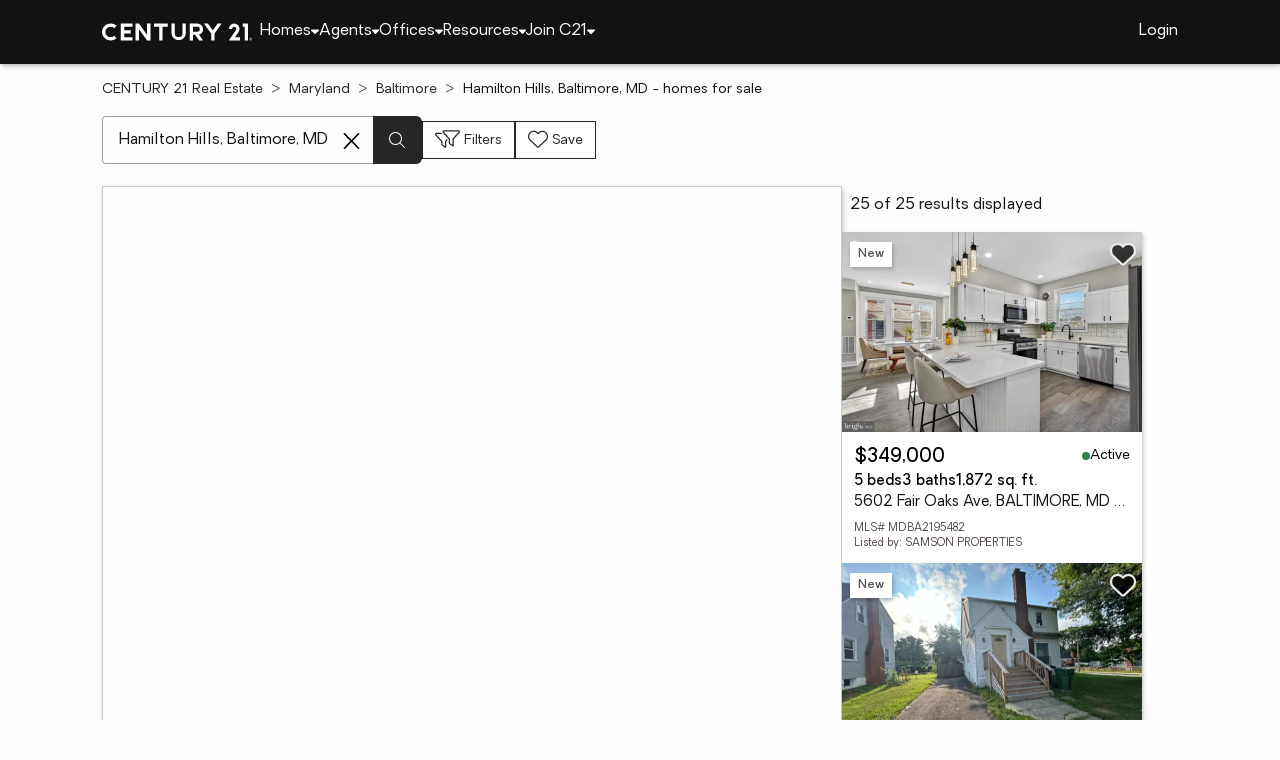

--- FILE ---
content_type: text/html
request_url: https://www.century21.com/homes/list/neighborhood/md/baltimore/hamilton-hills
body_size: 15280
content:
<!-- Generated at [2025-12-19T05:11:15.208Z] -->
<!-- Url [https://www.century21.com/homes/list/neighborhood/md/baltimore/hamilton-hills] -->
<html lang="en"><head>
        <meta charset="UTF-8">
        <meta name="viewport" content="width=device-width, initial-scale=1.0">
        <style type="text/css">:root, :host {
  --fa-font-solid: normal 900 1em/1 "Font Awesome 6 Free";
  --fa-font-regular: normal 400 1em/1 "Font Awesome 6 Free";
  --fa-font-light: normal 300 1em/1 "Font Awesome 6 Pro";
  --fa-font-thin: normal 100 1em/1 "Font Awesome 6 Pro";
  --fa-font-duotone: normal 900 1em/1 "Font Awesome 6 Duotone";
  --fa-font-brands: normal 400 1em/1 "Font Awesome 6 Brands";
  --fa-font-sharp-solid: normal 900 1em/1 "Font Awesome 6 Sharp";
  --fa-font-sharp-regular: normal 400 1em/1 "Font Awesome 6 Sharp";
  --fa-font-sharp-light: normal 300 1em/1 "Font Awesome 6 Sharp";
  --fa-font-sharp-thin: normal 100 1em/1 "Font Awesome 6 Sharp";
  --fa-font-sharp-duotone-solid: normal 900 1em/1 "Font Awesome 6 Sharp Duotone";
}

svg:not(:root).svg-inline--fa, svg:not(:host).svg-inline--fa {
  overflow: visible;
  box-sizing: content-box;
}

.svg-inline--fa {
  display: var(--fa-display, inline-block);
  height: 1em;
  overflow: visible;
  vertical-align: -0.125em;
}
.svg-inline--fa.fa-2xs {
  vertical-align: 0.1em;
}
.svg-inline--fa.fa-xs {
  vertical-align: 0em;
}
.svg-inline--fa.fa-sm {
  vertical-align: -0.0714285705em;
}
.svg-inline--fa.fa-lg {
  vertical-align: -0.2em;
}
.svg-inline--fa.fa-xl {
  vertical-align: -0.25em;
}
.svg-inline--fa.fa-2xl {
  vertical-align: -0.3125em;
}
.svg-inline--fa.fa-pull-left {
  margin-right: var(--fa-pull-margin, 0.3em);
  width: auto;
}
.svg-inline--fa.fa-pull-right {
  margin-left: var(--fa-pull-margin, 0.3em);
  width: auto;
}
.svg-inline--fa.fa-li {
  width: var(--fa-li-width, 2em);
  top: 0.25em;
}
.svg-inline--fa.fa-fw {
  width: var(--fa-fw-width, 1.25em);
}

.fa-layers svg.svg-inline--fa {
  bottom: 0;
  left: 0;
  margin: auto;
  position: absolute;
  right: 0;
  top: 0;
}

.fa-layers-counter, .fa-layers-text {
  display: inline-block;
  position: absolute;
  text-align: center;
}

.fa-layers {
  display: inline-block;
  height: 1em;
  position: relative;
  text-align: center;
  vertical-align: -0.125em;
  width: 1em;
}
.fa-layers svg.svg-inline--fa {
  transform-origin: center center;
}

.fa-layers-text {
  left: 50%;
  top: 50%;
  transform: translate(-50%, -50%);
  transform-origin: center center;
}

.fa-layers-counter {
  background-color: var(--fa-counter-background-color, #ff253a);
  border-radius: var(--fa-counter-border-radius, 1em);
  box-sizing: border-box;
  color: var(--fa-inverse, #fff);
  line-height: var(--fa-counter-line-height, 1);
  max-width: var(--fa-counter-max-width, 5em);
  min-width: var(--fa-counter-min-width, 1.5em);
  overflow: hidden;
  padding: var(--fa-counter-padding, 0.25em 0.5em);
  right: var(--fa-right, 0);
  text-overflow: ellipsis;
  top: var(--fa-top, 0);
  transform: scale(var(--fa-counter-scale, 0.25));
  transform-origin: top right;
}

.fa-layers-bottom-right {
  bottom: var(--fa-bottom, 0);
  right: var(--fa-right, 0);
  top: auto;
  transform: scale(var(--fa-layers-scale, 0.25));
  transform-origin: bottom right;
}

.fa-layers-bottom-left {
  bottom: var(--fa-bottom, 0);
  left: var(--fa-left, 0);
  right: auto;
  top: auto;
  transform: scale(var(--fa-layers-scale, 0.25));
  transform-origin: bottom left;
}

.fa-layers-top-right {
  top: var(--fa-top, 0);
  right: var(--fa-right, 0);
  transform: scale(var(--fa-layers-scale, 0.25));
  transform-origin: top right;
}

.fa-layers-top-left {
  left: var(--fa-left, 0);
  right: auto;
  top: var(--fa-top, 0);
  transform: scale(var(--fa-layers-scale, 0.25));
  transform-origin: top left;
}

.fa-1x {
  font-size: 1em;
}

.fa-2x {
  font-size: 2em;
}

.fa-3x {
  font-size: 3em;
}

.fa-4x {
  font-size: 4em;
}

.fa-5x {
  font-size: 5em;
}

.fa-6x {
  font-size: 6em;
}

.fa-7x {
  font-size: 7em;
}

.fa-8x {
  font-size: 8em;
}

.fa-9x {
  font-size: 9em;
}

.fa-10x {
  font-size: 10em;
}

.fa-2xs {
  font-size: 0.625em;
  line-height: 0.1em;
  vertical-align: 0.225em;
}

.fa-xs {
  font-size: 0.75em;
  line-height: 0.0833333337em;
  vertical-align: 0.125em;
}

.fa-sm {
  font-size: 0.875em;
  line-height: 0.0714285718em;
  vertical-align: 0.0535714295em;
}

.fa-lg {
  font-size: 1.25em;
  line-height: 0.05em;
  vertical-align: -0.075em;
}

.fa-xl {
  font-size: 1.5em;
  line-height: 0.0416666682em;
  vertical-align: -0.125em;
}

.fa-2xl {
  font-size: 2em;
  line-height: 0.03125em;
  vertical-align: -0.1875em;
}

.fa-fw {
  text-align: center;
  width: 1.25em;
}

.fa-ul {
  list-style-type: none;
  margin-left: var(--fa-li-margin, 2.5em);
  padding-left: 0;
}
.fa-ul > li {
  position: relative;
}

.fa-li {
  left: calc(-1 * var(--fa-li-width, 2em));
  position: absolute;
  text-align: center;
  width: var(--fa-li-width, 2em);
  line-height: inherit;
}

.fa-border {
  border-color: var(--fa-border-color, #eee);
  border-radius: var(--fa-border-radius, 0.1em);
  border-style: var(--fa-border-style, solid);
  border-width: var(--fa-border-width, 0.08em);
  padding: var(--fa-border-padding, 0.2em 0.25em 0.15em);
}

.fa-pull-left {
  float: left;
  margin-right: var(--fa-pull-margin, 0.3em);
}

.fa-pull-right {
  float: right;
  margin-left: var(--fa-pull-margin, 0.3em);
}

.fa-beat {
  animation-name: fa-beat;
  animation-delay: var(--fa-animation-delay, 0s);
  animation-direction: var(--fa-animation-direction, normal);
  animation-duration: var(--fa-animation-duration, 1s);
  animation-iteration-count: var(--fa-animation-iteration-count, infinite);
  animation-timing-function: var(--fa-animation-timing, ease-in-out);
}

.fa-bounce {
  animation-name: fa-bounce;
  animation-delay: var(--fa-animation-delay, 0s);
  animation-direction: var(--fa-animation-direction, normal);
  animation-duration: var(--fa-animation-duration, 1s);
  animation-iteration-count: var(--fa-animation-iteration-count, infinite);
  animation-timing-function: var(--fa-animation-timing, cubic-bezier(0.28, 0.84, 0.42, 1));
}

.fa-fade {
  animation-name: fa-fade;
  animation-delay: var(--fa-animation-delay, 0s);
  animation-direction: var(--fa-animation-direction, normal);
  animation-duration: var(--fa-animation-duration, 1s);
  animation-iteration-count: var(--fa-animation-iteration-count, infinite);
  animation-timing-function: var(--fa-animation-timing, cubic-bezier(0.4, 0, 0.6, 1));
}

.fa-beat-fade {
  animation-name: fa-beat-fade;
  animation-delay: var(--fa-animation-delay, 0s);
  animation-direction: var(--fa-animation-direction, normal);
  animation-duration: var(--fa-animation-duration, 1s);
  animation-iteration-count: var(--fa-animation-iteration-count, infinite);
  animation-timing-function: var(--fa-animation-timing, cubic-bezier(0.4, 0, 0.6, 1));
}

.fa-flip {
  animation-name: fa-flip;
  animation-delay: var(--fa-animation-delay, 0s);
  animation-direction: var(--fa-animation-direction, normal);
  animation-duration: var(--fa-animation-duration, 1s);
  animation-iteration-count: var(--fa-animation-iteration-count, infinite);
  animation-timing-function: var(--fa-animation-timing, ease-in-out);
}

.fa-shake {
  animation-name: fa-shake;
  animation-delay: var(--fa-animation-delay, 0s);
  animation-direction: var(--fa-animation-direction, normal);
  animation-duration: var(--fa-animation-duration, 1s);
  animation-iteration-count: var(--fa-animation-iteration-count, infinite);
  animation-timing-function: var(--fa-animation-timing, linear);
}

.fa-spin {
  animation-name: fa-spin;
  animation-delay: var(--fa-animation-delay, 0s);
  animation-direction: var(--fa-animation-direction, normal);
  animation-duration: var(--fa-animation-duration, 2s);
  animation-iteration-count: var(--fa-animation-iteration-count, infinite);
  animation-timing-function: var(--fa-animation-timing, linear);
}

.fa-spin-reverse {
  --fa-animation-direction: reverse;
}

.fa-pulse,
.fa-spin-pulse {
  animation-name: fa-spin;
  animation-direction: var(--fa-animation-direction, normal);
  animation-duration: var(--fa-animation-duration, 1s);
  animation-iteration-count: var(--fa-animation-iteration-count, infinite);
  animation-timing-function: var(--fa-animation-timing, steps(8));
}

@media (prefers-reduced-motion: reduce) {
  .fa-beat,
.fa-bounce,
.fa-fade,
.fa-beat-fade,
.fa-flip,
.fa-pulse,
.fa-shake,
.fa-spin,
.fa-spin-pulse {
    animation-delay: -1ms;
    animation-duration: 1ms;
    animation-iteration-count: 1;
    transition-delay: 0s;
    transition-duration: 0s;
  }
}
@keyframes fa-beat {
  0%, 90% {
    transform: scale(1);
  }
  45% {
    transform: scale(var(--fa-beat-scale, 1.25));
  }
}
@keyframes fa-bounce {
  0% {
    transform: scale(1, 1) translateY(0);
  }
  10% {
    transform: scale(var(--fa-bounce-start-scale-x, 1.1), var(--fa-bounce-start-scale-y, 0.9)) translateY(0);
  }
  30% {
    transform: scale(var(--fa-bounce-jump-scale-x, 0.9), var(--fa-bounce-jump-scale-y, 1.1)) translateY(var(--fa-bounce-height, -0.5em));
  }
  50% {
    transform: scale(var(--fa-bounce-land-scale-x, 1.05), var(--fa-bounce-land-scale-y, 0.95)) translateY(0);
  }
  57% {
    transform: scale(1, 1) translateY(var(--fa-bounce-rebound, -0.125em));
  }
  64% {
    transform: scale(1, 1) translateY(0);
  }
  100% {
    transform: scale(1, 1) translateY(0);
  }
}
@keyframes fa-fade {
  50% {
    opacity: var(--fa-fade-opacity, 0.4);
  }
}
@keyframes fa-beat-fade {
  0%, 100% {
    opacity: var(--fa-beat-fade-opacity, 0.4);
    transform: scale(1);
  }
  50% {
    opacity: 1;
    transform: scale(var(--fa-beat-fade-scale, 1.125));
  }
}
@keyframes fa-flip {
  50% {
    transform: rotate3d(var(--fa-flip-x, 0), var(--fa-flip-y, 1), var(--fa-flip-z, 0), var(--fa-flip-angle, -180deg));
  }
}
@keyframes fa-shake {
  0% {
    transform: rotate(-15deg);
  }
  4% {
    transform: rotate(15deg);
  }
  8%, 24% {
    transform: rotate(-18deg);
  }
  12%, 28% {
    transform: rotate(18deg);
  }
  16% {
    transform: rotate(-22deg);
  }
  20% {
    transform: rotate(22deg);
  }
  32% {
    transform: rotate(-12deg);
  }
  36% {
    transform: rotate(12deg);
  }
  40%, 100% {
    transform: rotate(0deg);
  }
}
@keyframes fa-spin {
  0% {
    transform: rotate(0deg);
  }
  100% {
    transform: rotate(360deg);
  }
}
.fa-rotate-90 {
  transform: rotate(90deg);
}

.fa-rotate-180 {
  transform: rotate(180deg);
}

.fa-rotate-270 {
  transform: rotate(270deg);
}

.fa-flip-horizontal {
  transform: scale(-1, 1);
}

.fa-flip-vertical {
  transform: scale(1, -1);
}

.fa-flip-both,
.fa-flip-horizontal.fa-flip-vertical {
  transform: scale(-1, -1);
}

.fa-rotate-by {
  transform: rotate(var(--fa-rotate-angle, 0));
}

.fa-stack {
  display: inline-block;
  vertical-align: middle;
  height: 2em;
  position: relative;
  width: 2.5em;
}

.fa-stack-1x,
.fa-stack-2x {
  bottom: 0;
  left: 0;
  margin: auto;
  position: absolute;
  right: 0;
  top: 0;
  z-index: var(--fa-stack-z-index, auto);
}

.svg-inline--fa.fa-stack-1x {
  height: 1em;
  width: 1.25em;
}
.svg-inline--fa.fa-stack-2x {
  height: 2em;
  width: 2.5em;
}

.fa-inverse {
  color: var(--fa-inverse, #fff);
}

.sr-only,
.fa-sr-only {
  position: absolute;
  width: 1px;
  height: 1px;
  padding: 0;
  margin: -1px;
  overflow: hidden;
  clip: rect(0, 0, 0, 0);
  white-space: nowrap;
  border-width: 0;
}

.sr-only-focusable:not(:focus),
.fa-sr-only-focusable:not(:focus) {
  position: absolute;
  width: 1px;
  height: 1px;
  padding: 0;
  margin: -1px;
  overflow: hidden;
  clip: rect(0, 0, 0, 0);
  white-space: nowrap;
  border-width: 0;
}

.svg-inline--fa .fa-primary {
  fill: var(--fa-primary-color, currentColor);
  opacity: var(--fa-primary-opacity, 1);
}

.svg-inline--fa .fa-secondary {
  fill: var(--fa-secondary-color, currentColor);
  opacity: var(--fa-secondary-opacity, 0.4);
}

.svg-inline--fa.fa-swap-opacity .fa-primary {
  opacity: var(--fa-secondary-opacity, 0.4);
}

.svg-inline--fa.fa-swap-opacity .fa-secondary {
  opacity: var(--fa-primary-opacity, 1);
}

.svg-inline--fa mask .fa-primary,
.svg-inline--fa mask .fa-secondary {
  fill: black;
}

.fad.fa-inverse,
.fa-duotone.fa-inverse {
  color: var(--fa-inverse, #fff);
}</style><link rel="icon" type="image/svg+xml" href="/favicon/C21-favicon.ico">
        <link rel="preconnect" href="https://images.cloud.realogyprod.com">
        <link rel="preconnect" href="https://maps.googleapis.com">
        <title>Hamilton Hills in Baltimore, MD Homes for Sale | The Joy of Home with CENTURY21</title>
      
      
      
      
      
      
      
      
      <link rel="stylesheet" crossorigin="" href="/assets/COMMON-D1hBDP0-.css">
      <link rel="stylesheet" crossorigin="" href="/assets/SERVICES-D822Eqi3.css">
      <link rel="stylesheet" crossorigin="" href="/assets/index-D_sAsmHP.css">
    <style id="any-fonts">
        @font-face { font-family: 'Light'; src: url(/fonts/Oakes/lt.woff2); }
        @font-face { font-family: 'Regular'; src: url(/fonts/Oakes/reg.woff2); }
        @font-face { font-family: 'Medium'; src: url(/fonts/Oakes/med.woff2); }
        @font-face { font-family: 'Bold'; src: url(/fonts/Oakes/bold.woff2); }
    </style><link rel="canonical" href="https://www.century21.com/homes/list/neighborhood/md/baltimore/hamilton-hills" data-react-helmet="true"><meta name="twitter:url:landing_url" content="https://www.century21.com/homes/list/neighborhood/md/baltimore/hamilton-hills" data-react-helmet="true"><meta property="og:url" content="https://www.century21.com/homes/list/neighborhood/md/baltimore/hamilton-hills" data-react-helmet="true"><meta charset="utf-8" data-react-helmet="true"><meta property="og:type" content="website" data-react-helmet="true"><meta name="format-detection" content="telephone=no" data-react-helmet="true"><meta name="theme-color" content="#252526" data-react-helmet="true"><meta name="viewport" content="width=device-width" data-react-helmet="true"><meta name="twitter:title" content="Hamilton Hills in Baltimore, MD Homes for Sale | The Joy of Home with CENTURY21" data-react-helmet="true"><meta property="og:title" content="Hamilton Hills in Baltimore, MD Homes for Sale | The Joy of Home with CENTURY21" data-react-helmet="true"><meta name="description" content="With 25 Hamilton Hills in Baltimore, MD homes for Sale on CENTURY 21, refine listings by price and features to find the brighter side of real estate." data-react-helmet="true"><meta name="twitter:description" content="With 25 Hamilton Hills in Baltimore, MD homes for Sale on CENTURY 21, refine listings by price and features to find the brighter side of real estate." data-react-helmet="true"><meta property="og:description" content="With 25 Hamilton Hills in Baltimore, MD homes for Sale on CENTURY 21, refine listings by price and features to find the brighter side of real estate." data-react-helmet="true"><script type="application/ld+json" data-react-helmet="true">{"@context":"https://schema.org","@graph":[{"@type":"CollectionPage","url":"https://www.century21.com/homes/list/neighborhood/md/baltimore/hamilton-hills","name":"Hamilton Hills, Baltimore, MD homes for sale - Real Estate for Sale in Hamilton Hills, Baltimore, MD - CENTURY 21 Real Estate","contentLocation":{"@type":"Place","name":"Hamilton Hills, Baltimore, MD"},"isPartOf":{"@type":"WebPage","url":"https://www.century21.com/homes/list/neighborhood/md/baltimore/hamilton-hills","isPartOf":{"@type":"WebSite","url":"https://www.century21.com","publisher":{"@type":"Organization","url":"https://www.century21.com","name":"CENTURY 21 Real Estate","logo":{"@type":"ImageObject","url":"https://www.century21.com/images/global/c21-home-logo-white.svg"},"address":{"@type":"PostalAddress","streetAddress":"175 Park Ave","addressLocality":"Madison","addressRegion":"NJ","postalCode":"07940","addressCountry":"US"},"sameAs":[],"parentOrganization":{"@type":"Corporation","url":"https://www.anywhere.re","tickerSymbol":"HOUS","legalName":"Anywhere Real Estate Services Group LLC","address":{"@type":"PostalAddress","streetAddress":"175 Park Ave","addressLocality":"Madison","addressRegion":"NJ","postalCode":"07940","addressCountry":"US"},"@id":"https://www.anywhere.re/our-company/","name":"Anywhere Real Estate"}}}},"mainEntity":{"@type":"ItemList","numberOfItems":25,"itemListElement":[{"@type":["RealEstateListing","Product"],"url":"https://www.century21.com/homes/list/neighborhood/md/baltimore/hamilton-hills","name":"5602 Fair Oaks Ave - A trusted home listing for sale in BALTIMORE, MD featured on CENTURY 21","description":"Presented on CENTURY 21, this SFR in BALTIMORE, MD brings together trusted guidance, modern tools, and the wonders of homeownership in one inviting space. ","datePosted":"Not available","image":"https://images-listings.century21.com/BRIGHTMLS/MD/BA/21/95/48/2/_P/MDBA2195482_P00.jpg","offers":{"@type":"Offer","price":349000,"priceCurrency":"USD","availability":"https://schema.org/InStock","url":"https://www.century21.com/homes/list/neighborhood/md/baltimore/hamilton-hills","name":"5602 Fair Oaks Ave - A trusted home listing for sale in BALTIMORE, MD featured on CENTURY 21","description":"Presented on CENTURY 21, this SFR in BALTIMORE, MD brings together trusted guidance, modern tools, and the wonders of homeownership in one inviting space. "},"mainEntity":{"@type":"SingleFamilyResidence","address":{"@type":"PostalAddress","streetAddress":"5602 Fair Oaks Ave","addressLocality":"BALTIMORE","addressRegion":"MD","postalCode":"21214","addressCountry":"US"},"geo":{"@type":"GeoCoordinates","latitude":39.35745,"longitude":-76.56623},"numberOfBathroomsTotal":3,"numberOfBedrooms":5,"floorSize":{"@type":"QuantitativeValue","value":1872,"unitCode":"sq. ft."}},"position":1},{"@type":["RealEstateListing","Product"],"url":"https://www.century21.com/homes/list/neighborhood/md/baltimore/hamilton-hills","name":"6101 Tramore Rd - A trusted home listing for sale in BALTIMORE, MD featured on CENTURY 21","description":"Presented on CENTURY 21, this SFR in BALTIMORE, MD brings together trusted guidance, modern tools, and the wonders of homeownership in one inviting space. ","datePosted":"Not available","image":"https://images-listings.century21.com/BRIGHTMLS/MD/BA/21/94/10/2/_P/MDBA2194102_P00.jpg","offers":{"@type":"Offer","price":150000,"priceCurrency":"USD","availability":"https://schema.org/InStock","url":"https://www.century21.com/homes/list/neighborhood/md/baltimore/hamilton-hills","name":"6101 Tramore Rd - A trusted home listing for sale in BALTIMORE, MD featured on CENTURY 21","description":"Presented on CENTURY 21, this SFR in BALTIMORE, MD brings together trusted guidance, modern tools, and the wonders of homeownership in one inviting space. "},"mainEntity":{"@type":"SingleFamilyResidence","address":{"@type":"PostalAddress","streetAddress":"6101 Tramore Rd","addressLocality":"BALTIMORE","addressRegion":"MD","postalCode":"21214","addressCountry":"US"},"geo":{"@type":"GeoCoordinates","latitude":39.359403,"longitude":-76.566686},"numberOfBathroomsTotal":1,"numberOfBedrooms":3,"floorSize":{"@type":"QuantitativeValue","value":1416,"unitCode":"sq. ft."}},"position":2},{"@type":["RealEstateListing","Product"],"url":"https://www.century21.com/homes/list/neighborhood/md/baltimore/hamilton-hills","name":"6204 Fair Oaks Ave - A trusted home listing for sale in BALTIMORE, MD featured on CENTURY 21","description":"Presented on CENTURY 21, this SFR in BALTIMORE, MD brings together trusted guidance, modern tools, and the wonders of homeownership in one inviting space. ","datePosted":"Not available","image":"https://images-listings.century21.com/BRIGHTMLS/MD/BA/21/94/33/6/_P/MDBA2194336_P00.jpg","offers":{"@type":"Offer","price":169999,"priceCurrency":"USD","availability":"https://schema.org/InStock","url":"https://www.century21.com/homes/list/neighborhood/md/baltimore/hamilton-hills","name":"6204 Fair Oaks Ave - A trusted home listing for sale in BALTIMORE, MD featured on CENTURY 21","description":"Presented on CENTURY 21, this SFR in BALTIMORE, MD brings together trusted guidance, modern tools, and the wonders of homeownership in one inviting space. "},"mainEntity":{"@type":"SingleFamilyResidence","address":{"@type":"PostalAddress","streetAddress":"6204 Fair Oaks Ave","addressLocality":"BALTIMORE","addressRegion":"MD","postalCode":"21214","addressCountry":"US"},"geo":{"@type":"GeoCoordinates","latitude":39.360838,"longitude":-76.565265},"numberOfBathroomsTotal":1,"numberOfBedrooms":2,"floorSize":{"@type":"QuantitativeValue","value":972,"unitCode":"sq. ft."}},"position":3},{"@type":["RealEstateListing","Product"],"url":"https://www.century21.com/homes/list/neighborhood/md/baltimore/hamilton-hills","name":"6230 Laurelton Ave - A trusted home listing for sale in BALTIMORE, MD featured on CENTURY 21","description":"Presented on CENTURY 21, this SFR in BALTIMORE, MD brings together trusted guidance, modern tools, and the wonders of homeownership in one inviting space. ","datePosted":"Not available","image":"https://images-listings.century21.com/BRIGHTMLS/MD/BA/21/94/56/0/_P/MDBA2194560_P00.jpg","offers":{"@type":"Offer","price":265000,"priceCurrency":"USD","availability":"https://schema.org/InStock","url":"https://www.century21.com/homes/list/neighborhood/md/baltimore/hamilton-hills","name":"6230 Laurelton Ave - A trusted home listing for sale in BALTIMORE, MD featured on CENTURY 21","description":"Presented on CENTURY 21, this SFR in BALTIMORE, MD brings together trusted guidance, modern tools, and the wonders of homeownership in one inviting space. "},"mainEntity":{"@type":"SingleFamilyResidence","address":{"@type":"PostalAddress","streetAddress":"6230 Laurelton Ave","addressLocality":"BALTIMORE","addressRegion":"MD","postalCode":"21214","addressCountry":"US"},"geo":{"@type":"GeoCoordinates","latitude":39.36224,"longitude":-76.56556},"numberOfBathroomsTotal":2,"numberOfBedrooms":3,"floorSize":{"@type":"QuantitativeValue","value":1653,"unitCode":"sq. ft."}},"position":4},{"@type":["RealEstateListing","Product"],"url":"https://www.century21.com/homes/list/neighborhood/md/baltimore/hamilton-hills","name":"2714 Louise Ave - A trusted home listing for sale in BALTIMORE, MD featured on CENTURY 21","description":"Presented on CENTURY 21, this SFR in BALTIMORE, MD brings together trusted guidance, modern tools, and the wonders of homeownership in one inviting space. ","datePosted":"Not available","image":"https://images-listings.century21.com/BRIGHTMLS/MD/BA/21/94/25/0/_P/MDBA2194250_P00.jpg","offers":{"@type":"Offer","price":269900,"priceCurrency":"USD","availability":"https://schema.org/InStock","url":"https://www.century21.com/homes/list/neighborhood/md/baltimore/hamilton-hills","name":"2714 Louise Ave - A trusted home listing for sale in BALTIMORE, MD featured on CENTURY 21","description":"Presented on CENTURY 21, this SFR in BALTIMORE, MD brings together trusted guidance, modern tools, and the wonders of homeownership in one inviting space. "},"mainEntity":{"@type":"SingleFamilyResidence","address":{"@type":"PostalAddress","streetAddress":"2714 Louise Ave","addressLocality":"BALTIMORE","addressRegion":"MD","postalCode":"21214","addressCountry":"US"},"geo":{"@type":"GeoCoordinates","latitude":39.36183,"longitude":-76.560282},"numberOfBathroomsTotal":2,"numberOfBedrooms":3,"floorSize":{"@type":"QuantitativeValue","value":1440,"unitCode":"sq. ft."}},"position":5},{"@type":["RealEstateListing","Product"],"url":"https://www.century21.com/homes/list/neighborhood/md/baltimore/hamilton-hills","name":"2405 E Northern Pkwy - A trusted home listing for sale in BALTIMORE, MD featured on CENTURY 21","description":"Presented on CENTURY 21, this SFR in BALTIMORE, MD brings together trusted guidance, modern tools, and the wonders of homeownership in one inviting space. ","datePosted":"Not available","image":"https://images-listings.century21.com/BRIGHTMLS/MD/BA/21/94/13/8/_P/MDBA2194138_P00.jpg","offers":{"@type":"Offer","price":349900,"priceCurrency":"USD","availability":"https://schema.org/InStock","url":"https://www.century21.com/homes/list/neighborhood/md/baltimore/hamilton-hills","name":"2405 E Northern Pkwy - A trusted home listing for sale in BALTIMORE, MD featured on CENTURY 21","description":"Presented on CENTURY 21, this SFR in BALTIMORE, MD brings together trusted guidance, modern tools, and the wonders of homeownership in one inviting space. "},"mainEntity":{"@type":"SingleFamilyResidence","address":{"@type":"PostalAddress","streetAddress":"2405 E Northern Pkwy","addressLocality":"BALTIMORE","addressRegion":"MD","postalCode":"21214","addressCountry":"US"},"geo":{"@type":"GeoCoordinates","latitude":39.367204,"longitude":-76.564735},"numberOfBathroomsTotal":3,"numberOfBedrooms":4,"floorSize":{"@type":"QuantitativeValue","value":2150,"unitCode":"sq. ft."}},"position":6},{"@type":["RealEstateListing","Product"],"url":"https://www.century21.com/homes/list/neighborhood/md/baltimore/hamilton-hills","name":"2221 Walshire Ave - A trusted home listing for sale in BALTIMORE, MD featured on CENTURY 21","description":"Presented on CENTURY 21, this SFR in BALTIMORE, MD brings together trusted guidance, modern tools, and the wonders of homeownership in one inviting space. ","datePosted":"Not available","image":"https://images-listings.century21.com/BRIGHTMLS/MD/BA/21/92/42/8/_P/MDBA2192428_P00.jpg","offers":{"@type":"Offer","price":169000,"priceCurrency":"USD","availability":"https://schema.org/InStock","url":"https://www.century21.com/homes/list/neighborhood/md/baltimore/hamilton-hills","name":"2221 Walshire Ave - A trusted home listing for sale in BALTIMORE, MD featured on CENTURY 21","description":"Presented on CENTURY 21, this SFR in BALTIMORE, MD brings together trusted guidance, modern tools, and the wonders of homeownership in one inviting space. "},"mainEntity":{"@type":"SingleFamilyResidence","address":{"@type":"PostalAddress","streetAddress":"2221 Walshire Ave","addressLocality":"BALTIMORE","addressRegion":"MD","postalCode":"21214","addressCountry":"US"},"geo":{"@type":"GeoCoordinates","latitude":39.36361,"longitude":-76.569509},"numberOfBathroomsTotal":1,"numberOfBedrooms":3,"floorSize":{"@type":"QuantitativeValue","value":1280,"unitCode":"sq. ft."}},"position":7},{"@type":["RealEstateListing","Product"],"url":"https://www.century21.com/homes/list/neighborhood/md/baltimore/hamilton-hills","name":"5505 Tramore Rd - A trusted home listing for sale in BALTIMORE, MD featured on CENTURY 21","description":"Presented on CENTURY 21, this SFR in BALTIMORE, MD brings together trusted guidance, modern tools, and the wonders of homeownership in one inviting space. ","datePosted":"Not available","image":"https://images-listings.century21.com/BRIGHTMLS/MD/BA/21/92/08/6/_P/MDBA2192086_P00.jpg","offers":{"@type":"Offer","price":335000,"priceCurrency":"USD","availability":"https://schema.org/InStock","url":"https://www.century21.com/homes/list/neighborhood/md/baltimore/hamilton-hills","name":"5505 Tramore Rd - A trusted home listing for sale in BALTIMORE, MD featured on CENTURY 21","description":"Presented on CENTURY 21, this SFR in BALTIMORE, MD brings together trusted guidance, modern tools, and the wonders of homeownership in one inviting space. "},"mainEntity":{"@type":"SingleFamilyResidence","address":{"@type":"PostalAddress","streetAddress":"5505 Tramore Rd","addressLocality":"BALTIMORE","addressRegion":"MD","postalCode":"21214","addressCountry":"US"},"geo":{"@type":"GeoCoordinates","latitude":39.356963,"longitude":-76.566805},"numberOfBathroomsTotal":2,"numberOfBedrooms":4,"floorSize":{"@type":"QuantitativeValue","value":1556,"unitCode":"sq. ft."}},"position":8},{"@type":["RealEstateListing","Product"],"url":"https://www.century21.com/homes/list/neighborhood/md/baltimore/hamilton-hills","name":"6331 Pioneer Dr - A trusted home listing for sale in BALTIMORE, MD featured on CENTURY 21","description":"Presented on CENTURY 21, this TOWNHOUSE in BALTIMORE, MD brings together trusted guidance, modern tools, and the wonders of homeownership in one inviting space. ","datePosted":"Not available","image":"https://images-listings.century21.com/BRIGHTMLS/MD/BA/21/91/67/2/_P/MDBA2191672_P00.jpg","offers":{"@type":"Offer","price":184999,"priceCurrency":"USD","availability":"https://schema.org/InStock","url":"https://www.century21.com/homes/list/neighborhood/md/baltimore/hamilton-hills","name":"6331 Pioneer Dr - A trusted home listing for sale in BALTIMORE, MD featured on CENTURY 21","description":"Presented on CENTURY 21, this TOWNHOUSE in BALTIMORE, MD brings together trusted guidance, modern tools, and the wonders of homeownership in one inviting space. "},"mainEntity":{"@type":"SingleFamilyResidence","address":{"@type":"PostalAddress","streetAddress":"6331 Pioneer Dr","addressLocality":"BALTIMORE","addressRegion":"MD","postalCode":"21214","addressCountry":"US"},"geo":{"@type":"GeoCoordinates","latitude":39.364575,"longitude":-76.572},"numberOfBathroomsTotal":2,"numberOfBedrooms":3,"floorSize":{"@type":"QuantitativeValue","value":1050,"unitCode":"sq. ft."}},"position":9},{"@type":["RealEstateListing","Product"],"url":"https://www.century21.com/homes/list/neighborhood/md/baltimore/hamilton-hills","name":"6419 Marietta Ave - A trusted home listing for sale in BALTIMORE, MD featured on CENTURY 21","description":"Presented on CENTURY 21, this SFR in BALTIMORE, MD brings together trusted guidance, modern tools, and the wonders of homeownership in one inviting space. ","datePosted":"Not available","image":"https://images-listings.century21.com/BRIGHTMLS/MD/BA/21/74/09/0/_P/MDBA2174090_P00.jpg","offers":{"@type":"Offer","price":214990,"priceCurrency":"USD","availability":"https://schema.org/InStock","url":"https://www.century21.com/homes/list/neighborhood/md/baltimore/hamilton-hills","name":"6419 Marietta Ave - A trusted home listing for sale in BALTIMORE, MD featured on CENTURY 21","description":"Presented on CENTURY 21, this SFR in BALTIMORE, MD brings together trusted guidance, modern tools, and the wonders of homeownership in one inviting space. "},"mainEntity":{"@type":"SingleFamilyResidence","address":{"@type":"PostalAddress","streetAddress":"6419 Marietta Ave","addressLocality":"BALTIMORE","addressRegion":"MD","postalCode":"21214","addressCountry":"US"},"geo":{"@type":"GeoCoordinates","latitude":39.3637,"longitude":-76.560639},"numberOfBathroomsTotal":1,"numberOfBedrooms":3,"floorSize":{"@type":"QuantitativeValue","value":1820,"unitCode":"sq. ft."}},"position":10},{"@type":["RealEstateListing","Product"],"url":"https://www.century21.com/homes/list/neighborhood/md/baltimore/hamilton-hills","name":"5306 Morello Rd - A trusted home listing for sale in BALTIMORE, MD featured on CENTURY 21","description":"Presented on CENTURY 21, this SFR in BALTIMORE, MD brings together trusted guidance, modern tools, and the wonders of homeownership in one inviting space. ","datePosted":"Not available","image":"https://images-listings.century21.com/BRIGHTMLS/MD/BA/21/88/62/8/_P/MDBA2188628_P00.jpg","offers":{"@type":"Offer","price":399990,"priceCurrency":"USD","availability":"https://schema.org/InStock","url":"https://www.century21.com/homes/list/neighborhood/md/baltimore/hamilton-hills","name":"5306 Morello Rd - A trusted home listing for sale in BALTIMORE, MD featured on CENTURY 21","description":"Presented on CENTURY 21, this SFR in BALTIMORE, MD brings together trusted guidance, modern tools, and the wonders of homeownership in one inviting space. "},"mainEntity":{"@type":"SingleFamilyResidence","address":{"@type":"PostalAddress","streetAddress":"5306 Morello Rd","addressLocality":"BALTIMORE","addressRegion":"MD","postalCode":"21214","addressCountry":"US"},"geo":{"@type":"GeoCoordinates","latitude":39.35318,"longitude":-76.56658},"numberOfBathroomsTotal":3,"numberOfBedrooms":4,"floorSize":{"@type":"QuantitativeValue","value":2520,"unitCode":"sq. ft."}},"position":11},{"@type":["RealEstateListing","Product"],"url":"https://www.century21.com/homes/list/neighborhood/md/baltimore/hamilton-hills","name":"5625 Pioneer Dr - A trusted home listing for sale in BALTIMORE, MD featured on CENTURY 21","description":"Presented on CENTURY 21, this SFR in BALTIMORE, MD brings together trusted guidance, modern tools, and the wonders of homeownership in one inviting space. ","datePosted":"Not available","image":"https://images-listings.century21.com/BRIGHTMLS/MD/BA/21/87/02/6/_P/MDBA2187026_P00.jpg","offers":{"@type":"Offer","price":140000,"priceCurrency":"USD","availability":"https://schema.org/InStock","url":"https://www.century21.com/homes/list/neighborhood/md/baltimore/hamilton-hills","name":"5625 Pioneer Dr - A trusted home listing for sale in BALTIMORE, MD featured on CENTURY 21","description":"Presented on CENTURY 21, this SFR in BALTIMORE, MD brings together trusted guidance, modern tools, and the wonders of homeownership in one inviting space. "},"mainEntity":{"@type":"SingleFamilyResidence","address":{"@type":"PostalAddress","streetAddress":"5625 Pioneer Dr","addressLocality":"BALTIMORE","addressRegion":"MD","postalCode":"21214","addressCountry":"US"},"geo":{"@type":"GeoCoordinates","latitude":39.359525,"longitude":-76.572047},"numberOfBathroomsTotal":2,"numberOfBedrooms":3,"floorSize":{"@type":"QuantitativeValue","value":1344,"unitCode":"sq. ft."}},"position":12},{"@type":["RealEstateListing","Product"],"url":"https://www.century21.com/homes/list/neighborhood/md/baltimore/hamilton-hills","name":"5518 Pioneer Dr - A trusted home listing for sale in BALTIMORE, MD featured on CENTURY 21","description":"Presented on CENTURY 21, this SFR in BALTIMORE, MD brings together trusted guidance, modern tools, and the wonders of homeownership in one inviting space. ","datePosted":"Not available","image":"https://images-listings.century21.com/BRIGHTMLS/MD/BA/21/86/78/2/_P/MDBA2186782_P00.jpg","offers":{"@type":"Offer","price":110000,"priceCurrency":"USD","availability":"https://schema.org/InStock","url":"https://www.century21.com/homes/list/neighborhood/md/baltimore/hamilton-hills","name":"5518 Pioneer Dr - A trusted home listing for sale in BALTIMORE, MD featured on CENTURY 21","description":"Presented on CENTURY 21, this SFR in BALTIMORE, MD brings together trusted guidance, modern tools, and the wonders of homeownership in one inviting space. "},"mainEntity":{"@type":"SingleFamilyResidence","address":{"@type":"PostalAddress","streetAddress":"5518 Pioneer Dr","addressLocality":"BALTIMORE","addressRegion":"MD","postalCode":"21214","addressCountry":"US"},"geo":{"@type":"GeoCoordinates","latitude":39.358437,"longitude":-76.572721},"numberOfBathroomsTotal":1,"numberOfBedrooms":2,"floorSize":{"@type":"QuantitativeValue","value":896,"unitCode":"sq. ft."}},"position":13},{"@type":["RealEstateListing","Product"],"url":"https://www.century21.com/homes/list/neighborhood/md/baltimore/hamilton-hills","name":"6910 Old Harford Rd - A trusted home listing for sale in BALTIMORE, MD featured on CENTURY 21","description":"Presented on CENTURY 21, this SFR in BALTIMORE, MD brings together trusted guidance, modern tools, and the wonders of homeownership in one inviting space. ","datePosted":"Not available","image":"https://images-listings.century21.com/BRIGHTMLS/MD/BA/21/85/57/6/_P/MDBA2185576_P00.jpg","offers":{"@type":"Offer","price":239000,"priceCurrency":"USD","availability":"https://schema.org/InStock","url":"https://www.century21.com/homes/list/neighborhood/md/baltimore/hamilton-hills","name":"6910 Old Harford Rd - A trusted home listing for sale in BALTIMORE, MD featured on CENTURY 21","description":"Presented on CENTURY 21, this SFR in BALTIMORE, MD brings together trusted guidance, modern tools, and the wonders of homeownership in one inviting space. "},"mainEntity":{"@type":"SingleFamilyResidence","address":{"@type":"PostalAddress","streetAddress":"6910 Old Harford Rd","addressLocality":"BALTIMORE","addressRegion":"MD","postalCode":"21234","addressCountry":"US"},"geo":{"@type":"GeoCoordinates","latitude":39.368746,"longitude":-76.556303},"numberOfBathroomsTotal":2,"numberOfBedrooms":3,"floorSize":{"@type":"QuantitativeValue","value":1557,"unitCode":"sq. ft."}},"position":14},{"@type":["RealEstateListing","Product"],"url":"https://www.century21.com/homes/list/neighborhood/md/baltimore/hamilton-hills","name":"5401 Tramore Rd - A trusted home listing for sale in BALTIMORE, MD featured on CENTURY 21","description":"Presented on CENTURY 21, this SFR in BALTIMORE, MD brings together trusted guidance, modern tools, and the wonders of homeownership in one inviting space. ","datePosted":"Not available","image":"https://images-listings.century21.com/BRIGHTMLS/MD/BA/21/85/22/8/_P/MDBA2185228_P00.jpg","offers":{"@type":"Offer","price":329000,"priceCurrency":"USD","availability":"https://schema.org/InStock","url":"https://www.century21.com/homes/list/neighborhood/md/baltimore/hamilton-hills","name":"5401 Tramore Rd - A trusted home listing for sale in BALTIMORE, MD featured on CENTURY 21","description":"Presented on CENTURY 21, this SFR in BALTIMORE, MD brings together trusted guidance, modern tools, and the wonders of homeownership in one inviting space. "},"mainEntity":{"@type":"SingleFamilyResidence","address":{"@type":"PostalAddress","streetAddress":"5401 Tramore Rd","addressLocality":"BALTIMORE","addressRegion":"MD","postalCode":"21214","addressCountry":"US"},"geo":{"@type":"GeoCoordinates","latitude":39.354851,"longitude":-76.567279},"numberOfBathroomsTotal":3,"numberOfBedrooms":4,"floorSize":{"@type":"QuantitativeValue","value":1996,"unitCode":"sq. ft."}},"position":15},{"@type":["RealEstateListing","Product"],"url":"https://www.century21.com/homes/list/neighborhood/md/baltimore/hamilton-hills","name":"2817 Hamilton Ave - A trusted home listing for sale in BALTIMORE, MD featured on CENTURY 21","description":"Presented on CENTURY 21, this SFR in BALTIMORE, MD brings together trusted guidance, modern tools, and the wonders of homeownership in one inviting space. ","datePosted":"Not available","image":"https://images-listings.century21.com/BRIGHTMLS/MD/BA/21/83/49/2/_P/MDBA2183492_P00.jpg","offers":{"@type":"Offer","price":309999,"priceCurrency":"USD","availability":"https://schema.org/InStock","url":"https://www.century21.com/homes/list/neighborhood/md/baltimore/hamilton-hills","name":"2817 Hamilton Ave - A trusted home listing for sale in BALTIMORE, MD featured on CENTURY 21","description":"Presented on CENTURY 21, this SFR in BALTIMORE, MD brings together trusted guidance, modern tools, and the wonders of homeownership in one inviting space. "},"mainEntity":{"@type":"SingleFamilyResidence","address":{"@type":"PostalAddress","streetAddress":"2817 Hamilton Ave","addressLocality":"BALTIMORE","addressRegion":"MD","postalCode":"21214","addressCountry":"US"},"geo":{"@type":"GeoCoordinates","latitude":39.353331,"longitude":-76.56331},"numberOfBathroomsTotal":3,"numberOfBedrooms":3,"floorSize":{"@type":"QuantitativeValue","value":1120,"unitCode":"sq. ft."}},"position":16},{"@type":["RealEstateListing","Product"],"url":"https://www.century21.com/homes/list/neighborhood/md/baltimore/hamilton-hills","name":"6405 Birchwood Ave - A trusted home listing for sale in BALTIMORE, MD featured on CENTURY 21","description":"Presented on CENTURY 21, this SFR in BALTIMORE, MD brings together trusted guidance, modern tools, and the wonders of homeownership in one inviting space. ","datePosted":"Not available","image":"https://images-listings.century21.com/BRIGHTMLS/MD/BA/21/84/10/2/_P/MDBA2184102_P00.jpg","offers":{"@type":"Offer","price":299900,"priceCurrency":"USD","availability":"https://schema.org/InStock","url":"https://www.century21.com/homes/list/neighborhood/md/baltimore/hamilton-hills","name":"6405 Birchwood Ave - A trusted home listing for sale in BALTIMORE, MD featured on CENTURY 21","description":"Presented on CENTURY 21, this SFR in BALTIMORE, MD brings together trusted guidance, modern tools, and the wonders of homeownership in one inviting space. "},"mainEntity":{"@type":"SingleFamilyResidence","address":{"@type":"PostalAddress","streetAddress":"6405 Birchwood Ave","addressLocality":"BALTIMORE","addressRegion":"MD","postalCode":"21214","addressCountry":"US"},"geo":{"@type":"GeoCoordinates","latitude":39.363182,"longitude":-76.562075},"numberOfBathroomsTotal":2,"numberOfBedrooms":3,"floorSize":{"@type":"QuantitativeValue","value":1459,"unitCode":"sq. ft."}},"position":17},{"@type":["RealEstateListing","Product"],"url":"https://www.century21.com/homes/list/neighborhood/md/baltimore/hamilton-hills","name":"2600 Roselawn Ave - A trusted home listing for sale in BALTIMORE, MD featured on CENTURY 21","description":"Presented on CENTURY 21, this SFR in BALTIMORE, MD brings together trusted guidance, modern tools, and the wonders of homeownership in one inviting space. ","datePosted":"Not available","image":"https://images-listings.century21.com/BRIGHTMLS/MD/BA/21/83/85/4/_P/MDBA2183854_P00.jpg","offers":{"@type":"Offer","price":239900,"priceCurrency":"USD","availability":"https://schema.org/InStock","url":"https://www.century21.com/homes/list/neighborhood/md/baltimore/hamilton-hills","name":"2600 Roselawn Ave - A trusted home listing for sale in BALTIMORE, MD featured on CENTURY 21","description":"Presented on CENTURY 21, this SFR in BALTIMORE, MD brings together trusted guidance, modern tools, and the wonders of homeownership in one inviting space. "},"mainEntity":{"@type":"SingleFamilyResidence","address":{"@type":"PostalAddress","streetAddress":"2600 Roselawn Ave","addressLocality":"BALTIMORE","addressRegion":"MD","postalCode":"21214","addressCountry":"US"},"geo":{"@type":"GeoCoordinates","latitude":39.358551,"longitude":-76.564091},"numberOfBathroomsTotal":2,"numberOfBedrooms":4,"floorSize":{"@type":"QuantitativeValue","value":2101,"unitCode":"sq. ft."}},"position":18},{"@type":["RealEstateListing","Product"],"url":"https://www.century21.com/homes/list/neighborhood/md/baltimore/hamilton-hills","name":"2405 E Northern Pkwy - A trusted home listing for sale in BALTIMORE, MD featured on CENTURY 21","description":"Presented on CENTURY 21, this SFR in BALTIMORE, MD brings together trusted guidance, modern tools, and the wonders of homeownership in one inviting space. ","datePosted":"Not available","image":"https://images-listings.century21.com/BRIGHTMLS/MD/BA/21/82/93/2/_P/MDBA2182932_P00.jpg","offers":{"@type":"Offer","price":359900,"priceCurrency":"USD","availability":"https://schema.org/InStock","url":"https://www.century21.com/homes/list/neighborhood/md/baltimore/hamilton-hills","name":"2405 E Northern Pkwy - A trusted home listing for sale in BALTIMORE, MD featured on CENTURY 21","description":"Presented on CENTURY 21, this SFR in BALTIMORE, MD brings together trusted guidance, modern tools, and the wonders of homeownership in one inviting space. "},"mainEntity":{"@type":"SingleFamilyResidence","address":{"@type":"PostalAddress","streetAddress":"2405 E Northern Pkwy","addressLocality":"BALTIMORE","addressRegion":"MD","postalCode":"21214","addressCountry":"US"},"geo":{"@type":"GeoCoordinates","latitude":39.367204,"longitude":-76.564735},"numberOfBathroomsTotal":3,"numberOfBedrooms":4,"floorSize":{"@type":"QuantitativeValue","value":2150,"unitCode":"sq. ft."}},"position":19},{"@type":["RealEstateListing","Product"],"url":"https://www.century21.com/homes/list/neighborhood/md/baltimore/hamilton-hills","name":"2810 Roselawn Ave - A trusted home listing for sale in BALTIMORE, MD featured on CENTURY 21","description":"Presented on CENTURY 21, this SFR in BALTIMORE, MD brings together trusted guidance, modern tools, and the wonders of homeownership in one inviting space. ","datePosted":"Not available","image":"https://images-listings.century21.com/BRIGHTMLS/MD/BA/21/81/14/6/_P/MDBA2181146_P00.jpg","offers":{"@type":"Offer","price":284900,"priceCurrency":"USD","availability":"https://schema.org/InStock","url":"https://www.century21.com/homes/list/neighborhood/md/baltimore/hamilton-hills","name":"2810 Roselawn Ave - A trusted home listing for sale in BALTIMORE, MD featured on CENTURY 21","description":"Presented on CENTURY 21, this SFR in BALTIMORE, MD brings together trusted guidance, modern tools, and the wonders of homeownership in one inviting space. "},"mainEntity":{"@type":"SingleFamilyResidence","address":{"@type":"PostalAddress","streetAddress":"2810 Roselawn Ave","addressLocality":"BALTIMORE","addressRegion":"MD","postalCode":"21214","addressCountry":"US"},"geo":{"@type":"GeoCoordinates","latitude":39.35844,"longitude":-76.56116},"numberOfBathroomsTotal":4,"numberOfBedrooms":3,"floorSize":{"@type":"QuantitativeValue","value":1454,"unitCode":"sq. ft."}},"position":20},{"@type":["RealEstateListing","Product"],"url":"https://www.century21.com/homes/list/neighborhood/md/baltimore/hamilton-hills","name":"2210 Walshire Ave - A trusted home listing for sale in BALTIMORE, MD featured on CENTURY 21","description":"Presented on CENTURY 21, this SFR in BALTIMORE, MD brings together trusted guidance, modern tools, and the wonders of homeownership in one inviting space. ","datePosted":"Not available","image":"https://images-listings.century21.com/BRIGHTMLS/MD/BA/21/78/64/2/_P/MDBA2178642_P00.jpg","offers":{"@type":"Offer","price":249999,"priceCurrency":"USD","availability":"https://schema.org/InStock","url":"https://www.century21.com/homes/list/neighborhood/md/baltimore/hamilton-hills","name":"2210 Walshire Ave - A trusted home listing for sale in BALTIMORE, MD featured on CENTURY 21","description":"Presented on CENTURY 21, this SFR in BALTIMORE, MD brings together trusted guidance, modern tools, and the wonders of homeownership in one inviting space. "},"mainEntity":{"@type":"SingleFamilyResidence","address":{"@type":"PostalAddress","streetAddress":"2210 Walshire Ave","addressLocality":"BALTIMORE","addressRegion":"MD","postalCode":"21214","addressCountry":"US"},"geo":{"@type":"GeoCoordinates","latitude":39.36404,"longitude":-76.56978},"numberOfBathroomsTotal":2,"numberOfBedrooms":3,"floorSize":{"@type":"QuantitativeValue","value":1600,"unitCode":"sq. ft."}},"position":21},{"@type":["RealEstateListing","Product"],"url":"https://www.century21.com/homes/list/neighborhood/md/baltimore/hamilton-hills","name":"6210 Pilgrim Rd - A trusted home listing for sale in BALTIMORE, MD featured on CENTURY 21","description":"Presented on CENTURY 21, this SFR in BALTIMORE, MD brings together trusted guidance, modern tools, and the wonders of homeownership in one inviting space. ","datePosted":"Not available","image":"https://images-listings.century21.com/BRIGHTMLS/MD/BA/21/76/66/0/_P/MDBA2176660_P00.jpg","offers":{"@type":"Offer","price":215000,"priceCurrency":"USD","availability":"https://schema.org/InStock","url":"https://www.century21.com/homes/list/neighborhood/md/baltimore/hamilton-hills","name":"6210 Pilgrim Rd - A trusted home listing for sale in BALTIMORE, MD featured on CENTURY 21","description":"Presented on CENTURY 21, this SFR in BALTIMORE, MD brings together trusted guidance, modern tools, and the wonders of homeownership in one inviting space. "},"mainEntity":{"@type":"SingleFamilyResidence","address":{"@type":"PostalAddress","streetAddress":"6210 Pilgrim Rd","addressLocality":"BALTIMORE","addressRegion":"MD","postalCode":"21214","addressCountry":"US"},"geo":{"@type":"GeoCoordinates","latitude":39.36217,"longitude":-76.57026},"numberOfBathroomsTotal":2,"numberOfBedrooms":3,"floorSize":{"@type":"QuantitativeValue","value":1280,"unitCode":"sq. ft."}},"position":22},{"@type":["RealEstateListing","Product"],"url":"https://www.century21.com/homes/list/neighborhood/md/baltimore/hamilton-hills","name":"2821 Hemlock Ave - A trusted home listing for sale in BALTIMORE, MD featured on CENTURY 21","description":"Presented on CENTURY 21, this SFR in BALTIMORE, MD brings together trusted guidance, modern tools, and the wonders of homeownership in one inviting space. ","datePosted":"Not available","image":"https://www.century21.com/images/property/property-avatar.svg","offers":{"@type":"Offer","price":350000,"priceCurrency":"USD","availability":"https://schema.org/InStock","url":"https://www.century21.com/homes/list/neighborhood/md/baltimore/hamilton-hills","name":"2821 Hemlock Ave - A trusted home listing for sale in BALTIMORE, MD featured on CENTURY 21","description":"Presented on CENTURY 21, this SFR in BALTIMORE, MD brings together trusted guidance, modern tools, and the wonders of homeownership in one inviting space. "},"mainEntity":{"@type":"SingleFamilyResidence","address":{"@type":"PostalAddress","streetAddress":"2821 Hemlock Ave","addressLocality":"BALTIMORE","addressRegion":"MD","postalCode":"21214","addressCountry":"US"},"geo":{"@type":"GeoCoordinates","latitude":39.360491,"longitude":-76.55956},"numberOfBathroomsTotal":3,"numberOfBedrooms":3,"floorSize":{"@type":"QuantitativeValue","value":1910,"unitCode":"sq. ft."}},"position":23},{"@type":["RealEstateListing","Product"],"url":"https://www.century21.com/homes/list/neighborhood/md/baltimore/hamilton-hills","name":"2607 Chesley Ave - A trusted home listing for sale in BALTIMORE, MD featured on CENTURY 21","description":"Presented on CENTURY 21, this SFR in BALTIMORE, MD brings together trusted guidance, modern tools, and the wonders of homeownership in one inviting space. ","datePosted":"Not available","image":"https://images-listings.century21.com/BRIGHTMLS/MD/BA/21/66/16/6/_P/MDBA2166166_P00.jpg","offers":{"@type":"Offer","price":299999,"priceCurrency":"USD","availability":"https://schema.org/InStock","url":"https://www.century21.com/homes/list/neighborhood/md/baltimore/hamilton-hills","name":"2607 Chesley Ave - A trusted home listing for sale in BALTIMORE, MD featured on CENTURY 21","description":"Presented on CENTURY 21, this SFR in BALTIMORE, MD brings together trusted guidance, modern tools, and the wonders of homeownership in one inviting space. "},"mainEntity":{"@type":"SingleFamilyResidence","address":{"@type":"PostalAddress","streetAddress":"2607 Chesley Ave","addressLocality":"BALTIMORE","addressRegion":"MD","postalCode":"21234","addressCountry":"US"},"geo":{"@type":"GeoCoordinates","latitude":39.368208,"longitude":-76.558094},"numberOfBathroomsTotal":3,"numberOfBedrooms":3,"floorSize":{"@type":"QuantitativeValue","value":858,"unitCode":"sq. ft."}},"position":24},{"@type":["RealEstateListing","Product"],"url":"https://www.century21.com/homes/list/neighborhood/md/baltimore/hamilton-hills","name":"5613 Plymouth Rd - A trusted home listing for sale in BALTIMORE, MD featured on CENTURY 21","description":"Presented on CENTURY 21, this SFR in BALTIMORE, MD brings together trusted guidance, modern tools, and the wonders of homeownership in one inviting space. ","datePosted":"Not available","image":"https://images-listings.century21.com/BRIGHTMLS/MD/BA/21/49/85/4/_P/MDBA2149854_P00.jpg","offers":{"@type":"Offer","price":293500,"priceCurrency":"USD","availability":"https://schema.org/InStock","url":"https://www.century21.com/homes/list/neighborhood/md/baltimore/hamilton-hills","name":"5613 Plymouth Rd - A trusted home listing for sale in BALTIMORE, MD featured on CENTURY 21","description":"Presented on CENTURY 21, this SFR in BALTIMORE, MD brings together trusted guidance, modern tools, and the wonders of homeownership in one inviting space. "},"mainEntity":{"@type":"SingleFamilyResidence","address":{"@type":"PostalAddress","streetAddress":"5613 Plymouth Rd","addressLocality":"BALTIMORE","addressRegion":"MD","postalCode":"21214","addressCountry":"US"},"geo":{"@type":"GeoCoordinates","latitude":39.359407,"longitude":-76.570975},"numberOfBathroomsTotal":2,"numberOfBedrooms":3,"floorSize":{"@type":"QuantitativeValue","value":1628,"unitCode":"sq. ft."}},"position":25}]}},{"@type":"BreadcrumbList","itemListElement":[{"@type":"ListItem","position":1,"name":"CENTURY 21 Real Estate","item":"https://www.century21.com/"},{"@type":"ListItem","position":2,"name":"Maryland","item":"https://www.century21.com/homes/list/state/undefined"},{"@type":"ListItem","position":3,"name":"Baltimore","item":"https://www.century21.com/homes/list/city/undefined/baltimore"},{"@type":"ListItem","position":4,"name":"Hamilton Hills in Baltimore, MD - homes for sale"}]}]}</script></head>

    <body class="desktop" data-brand="C21"><noscript>
      <iframe src="https://www.googletagmanager.com/ns.html?id=GTM-TX78KF3&gtm_auth=IjOYcqbkZYbvIEa3MUy_zA&gtm_preview=env-1&gtm_cookies_win=x"
        height="0" width="0" style="display:none;visibility:hidden" id="tag-manager"></iframe></noscript>
        <div id="root"><div class="any-layout"><div class="any-analytics-manager"></div><div class="any-toast-container"></div><header class="any-header"><div class="any-menu-control any-constrain"><div class="menu-trigger-and-logo"><button class="any-button-wrap" href="/" aria-label="Menu toggle" title="Menu toggle"><svg aria-hidden="true" focusable="false" data-prefix="fal" data-icon="bars" class="svg-inline--fa fa-bars main-menu-trigger" role="img" xmlns="http://www.w3.org/2000/svg" viewBox="0 0 448 512"><path fill="currentColor" d="M0 80c0-8.8 7.2-16 16-16l416 0c8.8 0 16 7.2 16 16s-7.2 16-16 16L16 96C7.2 96 0 88.8 0 80zM0 240c0-8.8 7.2-16 16-16l416 0c8.8 0 16 7.2 16 16s-7.2 16-16 16L16 256c-8.8 0-16-7.2-16-16zM448 400c0 8.8-7.2 16-16 16L16 416c-8.8 0-16-7.2-16-16s7.2-16 16-16l416 0c8.8 0 16 7.2 16 16z"></path></svg></button><a href="/" tabindex="0" class="any-anchor-wrap   place-holder"><img src="/images/logo/c21-logo-white.svg" alt="C21 Logo" width="150" height="18"></a><nav class="any-desktop-menu" aria-label="Desktop main menu"><div class="any-desktop-menu-item" id="658571f9-3a8d-476b-bad5-935b010d6d75"><div class="main-menu-item" tabindex="0" role="navigation" aria-label="Desktop - Homes Menu"><span class="nav-link-text">Homes</span><svg aria-hidden="true" focusable="false" data-prefix="fas" data-icon="caret-down" class="svg-inline--fa fa-caret-down menu-item-caret" role="img" xmlns="http://www.w3.org/2000/svg" viewBox="0 0 320 512"><path fill="currentColor" d="M137.4 374.6c12.5 12.5 32.8 12.5 45.3 0l128-128c9.2-9.2 11.9-22.9 6.9-34.9s-16.6-19.8-29.6-19.8L32 192c-12.9 0-24.6 7.8-29.6 19.8s-2.2 25.7 6.9 34.9l128 128z"></path></svg></div></div><div class="any-desktop-menu-item" id="2a9e6a19-b3df-4053-aa71-06906c568843"><div class="main-menu-item" tabindex="0" role="navigation" aria-label="Desktop - Agents Menu"><span class="nav-link-text">Agents</span><svg aria-hidden="true" focusable="false" data-prefix="fas" data-icon="caret-down" class="svg-inline--fa fa-caret-down menu-item-caret" role="img" xmlns="http://www.w3.org/2000/svg" viewBox="0 0 320 512"><path fill="currentColor" d="M137.4 374.6c12.5 12.5 32.8 12.5 45.3 0l128-128c9.2-9.2 11.9-22.9 6.9-34.9s-16.6-19.8-29.6-19.8L32 192c-12.9 0-24.6 7.8-29.6 19.8s-2.2 25.7 6.9 34.9l128 128z"></path></svg></div></div><div class="any-desktop-menu-item" id="1996e883-2efd-495c-a7ee-66612df29cb8"><div class="main-menu-item" tabindex="0" role="navigation" aria-label="Desktop - Offices Menu"><span class="nav-link-text">Offices</span><svg aria-hidden="true" focusable="false" data-prefix="fas" data-icon="caret-down" class="svg-inline--fa fa-caret-down menu-item-caret" role="img" xmlns="http://www.w3.org/2000/svg" viewBox="0 0 320 512"><path fill="currentColor" d="M137.4 374.6c12.5 12.5 32.8 12.5 45.3 0l128-128c9.2-9.2 11.9-22.9 6.9-34.9s-16.6-19.8-29.6-19.8L32 192c-12.9 0-24.6 7.8-29.6 19.8s-2.2 25.7 6.9 34.9l128 128z"></path></svg></div></div><div class="any-desktop-menu-item" id="d6780d7d-a7a5-43f8-b8f8-572ab43edba0"><div class="main-menu-item" tabindex="0" role="navigation" aria-label="Desktop - Resources Menu"><span class="nav-link-text">Resources</span><svg aria-hidden="true" focusable="false" data-prefix="fas" data-icon="caret-down" class="svg-inline--fa fa-caret-down menu-item-caret" role="img" xmlns="http://www.w3.org/2000/svg" viewBox="0 0 320 512"><path fill="currentColor" d="M137.4 374.6c12.5 12.5 32.8 12.5 45.3 0l128-128c9.2-9.2 11.9-22.9 6.9-34.9s-16.6-19.8-29.6-19.8L32 192c-12.9 0-24.6 7.8-29.6 19.8s-2.2 25.7 6.9 34.9l128 128z"></path></svg></div></div><div class="any-desktop-menu-item" id="5006313b-5d25-44e4-9451-b4180dfa3e23"><div class="main-menu-item" tabindex="0" role="navigation" aria-label="Desktop - Join C21 Menu"><span class="nav-link-text">Join C21</span><svg aria-hidden="true" focusable="false" data-prefix="fas" data-icon="caret-down" class="svg-inline--fa fa-caret-down menu-item-caret" role="img" xmlns="http://www.w3.org/2000/svg" viewBox="0 0 320 512"><path fill="currentColor" d="M137.4 374.6c12.5 12.5 32.8 12.5 45.3 0l128-128c9.2-9.2 11.9-22.9 6.9-34.9s-16.6-19.8-29.6-19.8L32 192c-12.9 0-24.6 7.8-29.6 19.8s-2.2 25.7 6.9 34.9l128 128z"></path></svg></div></div></nav></div><div class="any-user-menu-button"><a href="https://myaccount.century21.com/oauth2/aus6tsch4avE2yQz8697" tabindex="0" class="any-anchor-wrap" rel="nofollow">Login</a></div></div></header><div class="any-body"><div class="any-main-menu"><div class="black-screen"></div><nav class="nav-items" aria-label="Mobile main menu"><div class="any-main-menu-item"><div class="main-menu-item-container" tabindex="-1" role="navigation" aria-label="Mobile - Homes Menu"><span class="nav-link-text">Homes</span><svg aria-hidden="true" focusable="false" data-prefix="fas" data-icon="caret-down" class="svg-inline--fa fa-caret-down menu-item-caret" role="img" xmlns="http://www.w3.org/2000/svg" viewBox="0 0 320 512"><path fill="currentColor" d="M137.4 374.6c12.5 12.5 32.8 12.5 45.3 0l128-128c9.2-9.2 11.9-22.9 6.9-34.9s-16.6-19.8-29.6-19.8L32 192c-12.9 0-24.6 7.8-29.6 19.8s-2.2 25.7 6.9 34.9l128 128z"></path></svg></div><div class="sub-menu-items"><a href="/homes/list/neighborhood/md/baltimore/hamilton-hills" tabindex="-1" class="any-anchor-wrap" aria-label="Mobile Menu Item - Hamilton Hills homes for sale"><span class="sub-nav-link-text selected">Hamilton Hills homes for sale</span></a><a href="/homes/list/neighborhood/md/baltimore/hamilton-hills/condos" tabindex="-1" class="any-anchor-wrap" aria-label="Mobile Menu Item - Hamilton Hills condos for sale"><span class="sub-nav-link-text">Hamilton Hills condos for sale</span></a><a href="/homes/list/neighborhood/md/baltimore/hamilton-hills/townhouses" tabindex="-1" class="any-anchor-wrap" aria-label="Mobile Menu Item - Hamilton Hills townhouses for sale"><span class="sub-nav-link-text">Hamilton Hills townhouses for sale</span></a><a href="/homes/list/neighborhood/md/baltimore/hamilton-hills/openhouses" tabindex="-1" class="any-anchor-wrap" aria-label="Mobile Menu Item - Hamilton Hills open houses"><span class="sub-nav-link-text">Hamilton Hills open houses</span></a><a href="/homes/buying-guide/buying-advice" tabindex="-1" class="any-anchor-wrap" aria-label="Mobile Menu Item - Home buying guide"><span class="sub-nav-link-text">Home buying guide</span></a><a href="/homes/selling-guide/selling-advice" tabindex="-1" class="any-anchor-wrap" aria-label="Mobile Menu Item - Selling guide"><span class="sub-nav-link-text">Selling guide</span></a></div></div><div class="any-main-menu-item"><div class="main-menu-item-container" tabindex="-1" role="navigation" aria-label="Mobile - Agents Menu"><span class="nav-link-text">Agents</span><svg aria-hidden="true" focusable="false" data-prefix="fas" data-icon="caret-down" class="svg-inline--fa fa-caret-down menu-item-caret" role="img" xmlns="http://www.w3.org/2000/svg" viewBox="0 0 320 512"><path fill="currentColor" d="M137.4 374.6c12.5 12.5 32.8 12.5 45.3 0l128-128c9.2-9.2 11.9-22.9 6.9-34.9s-16.6-19.8-29.6-19.8L32 192c-12.9 0-24.6 7.8-29.6 19.8s-2.2 25.7 6.9 34.9l128 128z"></path></svg></div><div class="sub-menu-items"><a href="/agent/search" tabindex="-1" class="any-anchor-wrap" aria-label="Mobile Menu Item - Search for a CENTURY 21 real estate agent"><span class="sub-nav-link-text">Search for a CENTURY 21 real estate agent</span></a></div></div><div class="any-main-menu-item"><div class="main-menu-item-container" tabindex="-1" role="navigation" aria-label="Mobile - Offices Menu"><span class="nav-link-text">Offices</span><svg aria-hidden="true" focusable="false" data-prefix="fas" data-icon="caret-down" class="svg-inline--fa fa-caret-down menu-item-caret" role="img" xmlns="http://www.w3.org/2000/svg" viewBox="0 0 320 512"><path fill="currentColor" d="M137.4 374.6c12.5 12.5 32.8 12.5 45.3 0l128-128c9.2-9.2 11.9-22.9 6.9-34.9s-16.6-19.8-29.6-19.8L32 192c-12.9 0-24.6 7.8-29.6 19.8s-2.2 25.7 6.9 34.9l128 128z"></path></svg></div><div class="sub-menu-items"><a href="/office/search" tabindex="-1" class="any-anchor-wrap" aria-label="Mobile Menu Item - Search for a CENTURY 21 real estate office"><span class="sub-nav-link-text">Search for a CENTURY 21 real estate office</span></a><a href="/office/global" tabindex="-1" class="any-anchor-wrap" aria-label="Mobile Menu Item - Global offices"><span class="sub-nav-link-text">Global offices</span></a></div></div><div class="any-main-menu-item"><div class="main-menu-item-container" tabindex="-1" role="navigation" aria-label="Mobile - Resources Menu"><span class="nav-link-text">Resources</span><svg aria-hidden="true" focusable="false" data-prefix="fas" data-icon="caret-down" class="svg-inline--fa fa-caret-down menu-item-caret" role="img" xmlns="http://www.w3.org/2000/svg" viewBox="0 0 320 512"><path fill="currentColor" d="M137.4 374.6c12.5 12.5 32.8 12.5 45.3 0l128-128c9.2-9.2 11.9-22.9 6.9-34.9s-16.6-19.8-29.6-19.8L32 192c-12.9 0-24.6 7.8-29.6 19.8s-2.2 25.7 6.9 34.9l128 128z"></path></svg></div><div class="sub-menu-items"><a href="/tools/calculators/mortgage" tabindex="-1" class="any-anchor-wrap" aria-label="Mobile Menu Item - Mortgage calculator"><span class="sub-nav-link-text">Mortgage calculator</span></a><a href="/tools/calculators/affordability" tabindex="-1" class="any-anchor-wrap" aria-label="Mobile Menu Item - Affordability calculator"><span class="sub-nav-link-text">Affordability calculator</span></a><a href="/tools/calculators/rent-vs-buy" tabindex="-1" class="any-anchor-wrap" aria-label="Mobile Menu Item - Rent vs. buy calculator"><span class="sub-nav-link-text">Rent vs. buy calculator</span></a><a href="/tools/calculators/amortization" tabindex="-1" class="any-anchor-wrap" aria-label="Mobile Menu Item - Amortization calculator"><span class="sub-nav-link-text">Amortization calculator</span></a><a href="/tools/calculators/refinance" tabindex="-1" class="any-anchor-wrap" aria-label="Mobile Menu Item - Refinance calculator"><span class="sub-nav-link-text">Refinance calculator</span></a></div></div><div class="any-main-menu-item"><div class="main-menu-item-container" tabindex="-1" role="navigation" aria-label="Mobile - Join C21 Menu"><span class="nav-link-text">Join C21</span><svg aria-hidden="true" focusable="false" data-prefix="fas" data-icon="caret-down" class="svg-inline--fa fa-caret-down menu-item-caret" role="img" xmlns="http://www.w3.org/2000/svg" viewBox="0 0 320 512"><path fill="currentColor" d="M137.4 374.6c12.5 12.5 32.8 12.5 45.3 0l128-128c9.2-9.2 11.9-22.9 6.9-34.9s-16.6-19.8-29.6-19.8L32 192c-12.9 0-24.6 7.8-29.6 19.8s-2.2 25.7 6.9 34.9l128 128z"></path></svg></div><div class="sub-menu-items"><a href="/general/franchise/franchise" tabindex="-1" class="any-anchor-wrap" aria-label="Mobile Menu Item - Franchise with CENTURY 21"><span class="sub-nav-link-text">Franchise with CENTURY 21</span></a><a href="/general/careers/info" tabindex="-1" class="any-anchor-wrap" aria-label="Mobile Menu Item - Careers in real estate"><span class="sub-nav-link-text">Careers in real estate</span></a></div></div></nav></div><main id="any-content" class="any-content"><div class="any-property-layout"><div class="any-constrain"><div class="any-vertical"><div class="any-property-list"><div class="any-page-heading"><nav aria-label="Breadcrumb" class="any-breadcrumb"><ol><li><a href="/" aria-label="CENTURY 21 Real Estate">CENTURY 21 Real Estate</a></li><li><a href="/homes/list/state/md" aria-label="Maryland">Maryland</a></li><li><a href="/homes/list/city/md/baltimore" aria-label="Baltimore">Baltimore</a></li><li><span>Hamilton Hills, Baltimore, MD -  homes for sale</span></li></ol></nav><div class="header-content"><div class="titles"><h1 class="title sr-only" title="Hamilton Hills, Baltimore, MD -  homes for sale">Hamilton Hills, Baltimore, MD -  homes for sale</h1></div></div></div><div class="any-property-list-header"><div class="srch-form"><section class="any-location-search-form"><form class="any-form"><fieldset class="any-field-set"><legend class="sr-only">[ Location search ]</legend><div class="any-location-search has-value"><section class="search"><div class="search-input-container"><div class="any-form-field"><div class="any-input-text" id="locationSearch"><div><div class="any-form-label-row"><div class="label-row"><label for="locationSearch_id"><span class="description"></span></label></div></div><div class="relative-container"><input type="text" id="locationSearch_id" name="locationSearch" placeholder="City, address, neighborhood or zip" data-valid="true" autocomplete="off" maxlength="100" value="Hamilton Hills, Baltimore, MD"><div class="password-show-hide"></div><svg aria-hidden="true" focusable="false" data-prefix="fal" data-icon="circle-exclamation" class="svg-inline--fa fa-circle-exclamation input-error-icon" role="img" xmlns="http://www.w3.org/2000/svg" viewBox="0 0 512 512"><path fill="currentColor" d="M256 32a224 224 0 1 1 0 448 224 224 0 1 1 0-448zm0 480A256 256 0 1 0 256 0a256 256 0 1 0 0 512zm0-384c-8.8 0-16 7.2-16 16l0 128c0 8.8 7.2 16 16 16s16-7.2 16-16l0-128c0-8.8-7.2-16-16-16zm24 224a24 24 0 1 0 -48 0 24 24 0 1 0 48 0z"></path></svg></div></div><div id="locationSearch-input-error-message" class="message"><span class="all-users"></span></div></div></div><button class="any-button-wrap close-icon" aria-label="Clear search entry" type="button"><svg aria-hidden="true" focusable="false" data-prefix="fal" data-icon="xmark" class="svg-inline--fa fa-xmark " role="img" xmlns="http://www.w3.org/2000/svg" viewBox="0 0 384 512"><path fill="currentColor" d="M324.5 411.1c6.2 6.2 16.4 6.2 22.6 0s6.2-16.4 0-22.6L214.6 256 347.1 123.5c6.2-6.2 6.2-16.4 0-22.6s-16.4-6.2-22.6 0L192 233.4 59.6 100.9c-6.2-6.2-16.4-6.2-22.6 0s-6.2 16.4 0 22.6L169.4 256 36.9 388.5c-6.2 6.2-6.2 16.4 0 22.6s16.4 6.2 22.6 0L192 278.6 324.5 411.1z"></path></svg></button></div><div class="search-icon"><svg aria-hidden="true" focusable="false" data-prefix="fal" data-icon="magnifying-glass" class="svg-inline--fa fa-magnifying-glass " role="img" xmlns="http://www.w3.org/2000/svg" viewBox="0 0 512 512"><path fill="currentColor" d="M384 208A176 176 0 1 0 32 208a176 176 0 1 0 352 0zM343.3 366C307 397.2 259.7 416 208 416C93.1 416 0 322.9 0 208S93.1 0 208 0S416 93.1 416 208c0 51.7-18.8 99-50 135.3L507.3 484.7c6.2 6.2 6.2 16.4 0 22.6s-16.4 6.2-22.6 0L343.3 366z"></path></svg></div></section><section class="results"><ul></ul></section></div></fieldset></form></section></div><div class="filters"><span class="facet-edit"><button class="any-form-button button secondary small" aria-label="Toggle filters sidebar"><div class="any-text-icon"><span><svg aria-hidden="true" focusable="false" data-prefix="fal" data-icon="filters" class="svg-inline--fa fa-filters " role="img" xmlns="http://www.w3.org/2000/svg" viewBox="0 0 640 512"><path fill="currentColor" d="M231.1 32C209.5 32 192 49.5 192 71.1c0 9.7 3.6 19.1 10.2 26.3L352 262.2l0 97.7c0 10.2 4.9 19.9 13.2 25.9L445 443.8c3.8 2.7 8.3 4.2 13 4.2c12.2 0 22-9.9 22-22l0-163.8L629.8 97.4c6.5-7.2 10.2-16.6 10.2-26.3C640 49.5 622.5 32 600.9 32L231.1 32zM224 71.1c0-3.9 3.2-7.1 7.1-7.1l369.8 0c3.9 0 7.1 3.2 7.1 7.1c0 1.8-.7 3.5-1.8 4.8l-154 169.4c-2.7 2.9-4.2 6.8-4.2 10.8l0 150.4-64-46.5L384 256c0-4-1.5-7.8-4.2-10.8L225.8 75.8c-1.2-1.3-1.8-3-1.8-4.8zM164.5 96L39.1 96C17.5 96 0 113.5 0 135.1c0 9.7 3.6 19.1 10.2 26.3L160 326.2l0 65.7c0 10.2 4.9 19.9 13.2 25.9L253 475.8c3.8 2.7 8.3 4.2 13 4.2c12.2 0 22-9.9 22-22l0-131.8L320 291l0-16.4L305.8 259l-45.7 50.3c-2.7 2.9-4.2 6.8-4.2 10.8l0 118.4-64-46.5 0-71.9c0-4-1.5-7.8-4.2-10.8L33.8 139.8c-1.2-1.3-1.8-3-1.8-4.8c0-3.9 3.2-7.1 7.1-7.1l147.7 0-8.3-9.1c-6.1-6.7-10.8-14.5-14-22.9z"></path></svg></span><span>Filters</span></div></button></span></div><div class="view-type-toggle"><button class="any-form-button button secondary small" aria-label="Toggle view type"><div class="any-text-icon"><span><svg aria-hidden="true" focusable="false" data-prefix="fal" data-icon="map" class="svg-inline--fa fa-map " role="img" xmlns="http://www.w3.org/2000/svg" viewBox="0 0 576 512"><path fill="currentColor" d="M170.1 33.1c3.3-1.3 6.9-1.5 10.3-.5L399.1 95.1l144-57.6c15.8-6.3 32.9 5.3 32.9 22.3l0 334.8c0 9.8-6 18.6-15.1 22.3l-155 62c-3.3 1.3-6.9 1.5-10.3 .5L176.9 416.9l-144 57.6C17.1 480.8 0 469.2 0 452.2L0 117.4c0-9.8 6-18.6 15.1-22.3l155-62zM32 122.8l0 317.5 128-51.2 0-317.5L32 122.8zm352 320l0-318.7L192 69.2l0 318.7 192 54.9zm32-2.4l128-51.2 0-317.5L416 122.8l0 317.5z"></path></svg></span><span>Map</span></div></button></div><button class="any-form-button button secondary small any-save-search-button" aria-label="Save search"><div class="any-text-icon"><span><svg aria-hidden="true" focusable="false" data-prefix="fal" data-icon="heart" class="svg-inline--fa fa-heart " role="img" xmlns="http://www.w3.org/2000/svg" viewBox="0 0 512 512"><path fill="currentColor" d="M244 130.6l-12-13.5-4.2-4.7c-26-29.2-65.3-42.8-103.8-35.8c-53.3 9.7-92 56.1-92 110.3l0 3.5c0 32.3 13.4 63.1 37.1 85.1L253 446.8c.8 .7 1.9 1.2 3 1.2s2.2-.4 3-1.2L443 275.5c23.6-22 37-52.8 37-85.1l0-3.5c0-54.2-38.7-100.6-92-110.3c-38.5-7-77.8 6.6-103.8 35.8l-4.2 4.7-12 13.5c-3 3.4-7.4 5.4-12 5.4s-8.9-2-12-5.4zm34.9-57.1C311 48.4 352.7 37.7 393.7 45.1C462.2 57.6 512 117.3 512 186.9l0 3.5c0 36-13.1 70.6-36.6 97.5c-3.4 3.8-6.9 7.5-10.7 11l-184 171.3c-.8 .8-1.7 1.5-2.6 2.2c-6.3 4.9-14.1 7.5-22.1 7.5c-9.2 0-18-3.5-24.8-9.7L47.2 299c-3.8-3.5-7.3-7.2-10.7-11C13.1 261 0 226.4 0 190.4l0-3.5C0 117.3 49.8 57.6 118.3 45.1c40.9-7.4 82.6 3.2 114.7 28.4c6.7 5.3 13 11.1 18.7 17.6l4.2 4.7 4.2-4.7c4.2-4.7 8.6-9.1 13.3-13.1c1.8-1.5 3.6-3 5.4-4.5z"></path></svg></span><span>Save</span></div></button></div><br><div class="property-list list"><div class="property-map-view"><div class="property-map-container"><div class="property-map"><div class="any-multi-property-map"><div data-testid="map" class="property-map-component"></div></div></div></div></div><div class="property-list-view"><h2 class="property-count">25 of 25 results displayed</h2><ul><li class="container-card"><a href="/homes/detail/md/baltimore/5602-fair-oaks-ave/lid-P00800000H3HWPI8mBYg9MAVpLeKFX83bFyHBWRL" tabindex="0" class="any-anchor-wrap   single-property-info"><div class="top-container"><div class="top-badges"><div class="status-badges"><span class="info-badge" title="New">New</span></div><div class="any-save-listing-button"><div class="card-button-container"><button class="any-button-wrap" aria-label="Save listing"><svg aria-hidden="true" focusable="false" data-prefix="fas" data-icon="heart" class="svg-inline--fa fa-heart " role="img" xmlns="http://www.w3.org/2000/svg" viewBox="0 0 512 512"><path fill="currentColor" d="M47.6 300.4L228.3 469.1c7.5 7 17.4 10.9 27.7 10.9s20.2-3.9 27.7-10.9L464.4 300.4c30.4-28.3 47.6-68 47.6-109.5v-5.8c0-69.9-50.5-129.5-119.4-141C347 36.5 300.6 51.4 268 84L256 96 244 84c-32.6-32.6-79-47.5-124.6-39.9C50.5 55.6 0 115.2 0 185.1v5.8c0 41.5 17.2 81.2 47.6 109.5z"></path></svg></button></div></div></div><img src="https://images-listings.century21.com/BRIGHTMLS/MD/BA/21/95/48/2/_P/MDBA2195482_P00.jpg?format=webp&amp;quality=70&amp;width=600" alt="5602 Fair Oaks Ave, BALTIMORE, MD 21214" class="property-img" loading="lazy"><div class="bottom-badges"></div><div class="any-brand-badge C21"></div></div><div class="bottom-container"><div class="price-line"><span class="price">$349,000</span><span class="any-listing-status-indicator"><span class="status-circle ACTIVE"></span><span class="status-value ACTIVE SINGLE_CARD">Active</span></span></div><div class="property-details-line"><span class="bed-info">5 beds</span><span class="bath-info"> 3 baths</span><span class="sq-ft-info">1,872 sq. ft.</span></div><div class="address-line"><h3 class="address" title="5602 Fair Oaks Ave, BALTIMORE, MD 21214">5602 Fair Oaks Ave, BALTIMORE, MD 21214</h3></div><div class="additional-property-info"><div class="info-container"><span class="mls-number">MLS# MDBA2195482</span><span title="Listed by: SAMSON PROPERTIES" class="listing-office">Listed by: SAMSON PROPERTIES</span></div></div></div></a></li><li class="container-card"><a href="/homes/detail/md/baltimore/6101-tramore-rd/lid-P00800000H2nDkJIHO6xPWDXjKDXJDqZDeU1uwh6" tabindex="0" class="any-anchor-wrap   single-property-info"><div class="top-container"><div class="top-badges"><div class="status-badges"><span class="info-badge" title="New">New</span></div><div class="any-save-listing-button"><div class="card-button-container"><button class="any-button-wrap" aria-label="Save listing"><svg aria-hidden="true" focusable="false" data-prefix="fas" data-icon="heart" class="svg-inline--fa fa-heart " role="img" xmlns="http://www.w3.org/2000/svg" viewBox="0 0 512 512"><path fill="currentColor" d="M47.6 300.4L228.3 469.1c7.5 7 17.4 10.9 27.7 10.9s20.2-3.9 27.7-10.9L464.4 300.4c30.4-28.3 47.6-68 47.6-109.5v-5.8c0-69.9-50.5-129.5-119.4-141C347 36.5 300.6 51.4 268 84L256 96 244 84c-32.6-32.6-79-47.5-124.6-39.9C50.5 55.6 0 115.2 0 185.1v5.8c0 41.5 17.2 81.2 47.6 109.5z"></path></svg></button></div></div></div><img src="https://images-listings.century21.com/BRIGHTMLS/MD/BA/21/94/10/2/_P/MDBA2194102_P00.jpg?format=webp&amp;quality=70&amp;width=600" alt="6101 Tramore Rd, BALTIMORE, MD 21214" class="property-img" loading="lazy"><div class="bottom-badges"></div><div class="any-brand-badge C21"><span> <img class="logo" src="/images/logo/c21-logo-white.svg" alt="CENTURY 21 Realty Logo"></span></div></div><div class="bottom-container"><div class="price-line"><span class="price">$150,000</span><span class="any-listing-status-indicator"><span class="status-circle ACTIVE"></span><span class="status-value ACTIVE SINGLE_CARD">Active</span></span></div><div class="property-details-line"><span class="bed-info">3 beds</span><span class="bath-info"> 1 baths</span><span class="sq-ft-info">1,416 sq. ft.</span></div><div class="address-line"><h3 class="address" title="6101 Tramore Rd, BALTIMORE, MD 21214">6101 Tramore Rd, BALTIMORE, MD 21214</h3></div><div class="additional-property-info"><div class="info-container"><span class="mls-number">MLS# MDBA2194102</span><span title="Listed by: CENTURY 21 DOWNTOWN" class="listing-office">Listed by: CENTURY 21 DOWNTOWN</span></div></div></div></a></li><li class="container-card"><a href="/homes/detail/md/baltimore/6204-fair-oaks-ave/lid-P00800000H2rryCd9jPn9fCloPq5CeXASDXyxQxC" tabindex="0" class="any-anchor-wrap   single-property-info"><div class="top-container"><div class="top-badges"><div class="status-badges"><span class="info-badge" title="New">New</span></div><div class="any-save-listing-button"><div class="card-button-container"><button class="any-button-wrap" aria-label="Save listing"><svg aria-hidden="true" focusable="false" data-prefix="fas" data-icon="heart" class="svg-inline--fa fa-heart " role="img" xmlns="http://www.w3.org/2000/svg" viewBox="0 0 512 512"><path fill="currentColor" d="M47.6 300.4L228.3 469.1c7.5 7 17.4 10.9 27.7 10.9s20.2-3.9 27.7-10.9L464.4 300.4c30.4-28.3 47.6-68 47.6-109.5v-5.8c0-69.9-50.5-129.5-119.4-141C347 36.5 300.6 51.4 268 84L256 96 244 84c-32.6-32.6-79-47.5-124.6-39.9C50.5 55.6 0 115.2 0 185.1v5.8c0 41.5 17.2 81.2 47.6 109.5z"></path></svg></button></div></div></div><img src="https://images-listings.century21.com/BRIGHTMLS/MD/BA/21/94/33/6/_P/MDBA2194336_P00.jpg?format=webp&amp;quality=70&amp;width=600" alt="6204 Fair Oaks Ave, BALTIMORE, MD 21214" class="property-img" loading="lazy"><div class="bottom-badges"></div><div class="any-brand-badge C21"></div></div><div class="bottom-container"><div class="price-line"><span class="price">$169,999</span><span class="any-listing-status-indicator"><span class="status-circle ACTIVE"></span><span class="status-value ACTIVE SINGLE_CARD">Active</span></span></div><div class="property-details-line"><span class="bed-info">2 beds</span><span class="bath-info"> 1 baths</span><span class="sq-ft-info">972 sq. ft.</span></div><div class="address-line"><h3 class="address" title="6204 Fair Oaks Ave, BALTIMORE, MD 21214">6204 Fair Oaks Ave, BALTIMORE, MD 21214</h3></div><div class="additional-property-info"><div class="info-container"><span class="mls-number">MLS# MDBA2194336</span><span title="Listed by: COLDWELL BANKER REALTY" class="listing-office">Listed by: COLDWELL BANKER REALTY</span></div></div></div></a></li><li class="container-card"><a href="/homes/detail/md/baltimore/6230-laurelton-ave/lid-P00800000H2rryLTdKoMwLo0zDeQcZ1WBZCENOka" tabindex="0" class="any-anchor-wrap   single-property-info"><div class="top-container"><div class="top-badges"><div class="status-badges"><span class="info-badge" title="New">New</span></div><div class="any-save-listing-button"><div class="card-button-container"><button class="any-button-wrap" aria-label="Save listing"><svg aria-hidden="true" focusable="false" data-prefix="fas" data-icon="heart" class="svg-inline--fa fa-heart " role="img" xmlns="http://www.w3.org/2000/svg" viewBox="0 0 512 512"><path fill="currentColor" d="M47.6 300.4L228.3 469.1c7.5 7 17.4 10.9 27.7 10.9s20.2-3.9 27.7-10.9L464.4 300.4c30.4-28.3 47.6-68 47.6-109.5v-5.8c0-69.9-50.5-129.5-119.4-141C347 36.5 300.6 51.4 268 84L256 96 244 84c-32.6-32.6-79-47.5-124.6-39.9C50.5 55.6 0 115.2 0 185.1v5.8c0 41.5 17.2 81.2 47.6 109.5z"></path></svg></button></div></div></div><img src="https://images-listings.century21.com/BRIGHTMLS/MD/BA/21/94/56/0/_P/MDBA2194560_P00.jpg?format=webp&amp;quality=70&amp;width=600" alt="6230 Laurelton Ave, BALTIMORE, MD 21214" class="property-img" loading="lazy"><div class="bottom-badges"></div><div class="any-brand-badge C21"></div></div><div class="bottom-container"><div class="price-line"><span class="price">$265,000</span><span class="any-listing-status-indicator"><span class="status-circle ACTIVE"></span><span class="status-value ACTIVE SINGLE_CARD">Active</span></span></div><div class="property-details-line"><span class="bed-info">3 beds</span><span class="bath-info"> 2 baths</span><span class="sq-ft-info">1,653 sq. ft.</span></div><div class="address-line"><h3 class="address" title="6230 Laurelton Ave, BALTIMORE, MD 21214">6230 Laurelton Ave, BALTIMORE, MD 21214</h3></div><div class="additional-property-info"><div class="info-container"><span class="mls-number">MLS# MDBA2194560</span><span title="Listed by: DOUGLAS REALTY, LLC" class="listing-office">Listed by: DOUGLAS REALTY, LLC</span></div></div></div></a></li><li class="container-card"><a href="/homes/detail/md/baltimore/2714-louise-ave/lid-P00800000H2onnVTNxOMsSZBlpHnGgrmhUJwVK2P" tabindex="0" class="any-anchor-wrap   single-property-info"><div class="top-container"><div class="top-badges"><div class="status-badges"><span class="info-badge" title="New">New</span></div><div class="any-save-listing-button"><div class="card-button-container"><button class="any-button-wrap" aria-label="Save listing"><svg aria-hidden="true" focusable="false" data-prefix="fas" data-icon="heart" class="svg-inline--fa fa-heart " role="img" xmlns="http://www.w3.org/2000/svg" viewBox="0 0 512 512"><path fill="currentColor" d="M47.6 300.4L228.3 469.1c7.5 7 17.4 10.9 27.7 10.9s20.2-3.9 27.7-10.9L464.4 300.4c30.4-28.3 47.6-68 47.6-109.5v-5.8c0-69.9-50.5-129.5-119.4-141C347 36.5 300.6 51.4 268 84L256 96 244 84c-32.6-32.6-79-47.5-124.6-39.9C50.5 55.6 0 115.2 0 185.1v5.8c0 41.5 17.2 81.2 47.6 109.5z"></path></svg></button></div></div></div><img src="https://images-listings.century21.com/BRIGHTMLS/MD/BA/21/94/25/0/_P/MDBA2194250_P00.jpg?format=webp&amp;quality=70&amp;width=600" alt="2714 Louise Ave, BALTIMORE, MD 21214" class="property-img" loading="lazy"><div class="bottom-badges"></div><div class="any-brand-badge C21"></div></div><div class="bottom-container"><div class="price-line"><span class="price">$269,900</span><span class="any-listing-status-indicator"><span class="status-circle ACTIVE"></span><span class="status-value ACTIVE SINGLE_CARD">Active</span></span></div><div class="property-details-line"><span class="bed-info">3 beds</span><span class="bath-info"> 2 baths</span><span class="sq-ft-info">1,440 sq. ft.</span></div><div class="address-line"><h3 class="address" title="2714 Louise Ave, BALTIMORE, MD 21214">2714 Louise Ave, BALTIMORE, MD 21214</h3></div><div class="additional-property-info"><div class="info-container"><span class="mls-number">MLS# MDBA2194250</span><span title="Listed by: SELL YOUR HOME SERVICES" class="listing-office">Listed by: SELL YOUR HOME SERVICES</span></div></div></div></a></li><li class="container-card"><a href="/homes/detail/md/baltimore/2405-e-northern-pkwy/lid-P00800000H2byLTo70aLAs6yZoSbpGqevETLBMrL" tabindex="0" class="any-anchor-wrap   single-property-info"><div class="top-container"><div class="top-badges"><div class="any-save-listing-button"><div class="card-button-container"><button class="any-button-wrap" aria-label="Save listing"><svg aria-hidden="true" focusable="false" data-prefix="fas" data-icon="heart" class="svg-inline--fa fa-heart " role="img" xmlns="http://www.w3.org/2000/svg" viewBox="0 0 512 512"><path fill="currentColor" d="M47.6 300.4L228.3 469.1c7.5 7 17.4 10.9 27.7 10.9s20.2-3.9 27.7-10.9L464.4 300.4c30.4-28.3 47.6-68 47.6-109.5v-5.8c0-69.9-50.5-129.5-119.4-141C347 36.5 300.6 51.4 268 84L256 96 244 84c-32.6-32.6-79-47.5-124.6-39.9C50.5 55.6 0 115.2 0 185.1v5.8c0 41.5 17.2 81.2 47.6 109.5z"></path></svg></button></div></div></div><img src="https://images-listings.century21.com/BRIGHTMLS/MD/BA/21/94/13/8/_P/MDBA2194138_P00.jpg?format=webp&amp;quality=70&amp;width=600" alt="2405 E Northern Pkwy, BALTIMORE, MD 21214" class="property-img" loading="lazy"><div class="bottom-badges"><span class="icon-badge" title="3D Tour"><svg aria-hidden="true" focusable="false" data-prefix="fal" data-icon="cube" class="svg-inline--fa fa-cube icon" role="img" xmlns="http://www.w3.org/2000/svg" viewBox="0 0 512 512"><path fill="currentColor" d="M261.5 35.1c-3.6-1.3-7.5-1.3-11 0L44.1 110.7 256 194l211.9-83.2L261.5 35.1zM32 385.7c0 6.7 4.2 12.7 10.5 15L240 473.1l0-251L32 140.3l0 245.3zm240 87.4l197.5-72.4c6.3-2.3 10.5-8.3 10.5-15l0-245.3L272 222l0 251zM239.5 5c10.7-3.9 22.4-3.9 33 0l208 76.3c18.9 6.9 31.5 24.9 31.5 45.1l0 259.3c0 20.1-12.6 38.1-31.5 45.1L272.5 507c-10.7 3.9-22.4 3.9-33 0l-208-76.3C12.6 423.8 0 405.8 0 385.7L0 126.3c0-20.1 12.6-38.1 31.5-45.1L239.5 5z"></path></svg></span></div><div class="any-brand-badge C21"></div></div><div class="bottom-container"><div class="price-line"><span class="price">$349,900</span><span class="any-listing-status-indicator"><span class="status-circle PENDING"></span><span class="status-value PENDING SINGLE_CARD">Pending</span></span></div><div class="property-details-line"><span class="bed-info">4 beds</span><span class="bath-info"> 3 baths</span><span class="sq-ft-info">2,150 sq. ft.</span></div><div class="address-line"><h3 class="address" title="2405 E Northern Pkwy, BALTIMORE, MD 21214">2405 E Northern Pkwy, BALTIMORE, MD 21214</h3></div><div class="additional-property-info"><div class="info-container"><span class="mls-number">MLS# MDBA2194138</span><span title="Listed by: REDFIN CORP" class="listing-office">Listed by: REDFIN CORP</span></div></div></div></a></li><li class="container-card"><a href="/homes/detail/md/baltimore/2221-walshire-ave/lid-P00800000H1jafViH3ezk0wqlDnBHtljzGB25uiR" tabindex="0" class="any-anchor-wrap   single-property-info"><div class="top-container"><div class="top-badges"><div class="any-save-listing-button"><div class="card-button-container"><button class="any-button-wrap" aria-label="Save listing"><svg aria-hidden="true" focusable="false" data-prefix="fas" data-icon="heart" class="svg-inline--fa fa-heart " role="img" xmlns="http://www.w3.org/2000/svg" viewBox="0 0 512 512"><path fill="currentColor" d="M47.6 300.4L228.3 469.1c7.5 7 17.4 10.9 27.7 10.9s20.2-3.9 27.7-10.9L464.4 300.4c30.4-28.3 47.6-68 47.6-109.5v-5.8c0-69.9-50.5-129.5-119.4-141C347 36.5 300.6 51.4 268 84L256 96 244 84c-32.6-32.6-79-47.5-124.6-39.9C50.5 55.6 0 115.2 0 185.1v5.8c0 41.5 17.2 81.2 47.6 109.5z"></path></svg></button></div></div></div><img src="https://images-listings.century21.com/BRIGHTMLS/MD/BA/21/92/42/8/_P/MDBA2192428_P00.jpg?format=webp&amp;quality=70&amp;width=600" alt="2221 Walshire Ave, BALTIMORE, MD 21214" class="property-img" loading="lazy"><div class="bottom-badges"></div><div class="any-brand-badge C21"></div></div><div class="bottom-container"><div class="price-line"><span class="price">$169,000</span><span class="any-listing-status-indicator"><span class="status-circle PENDING"></span><span class="status-value PENDING SINGLE_CARD">Pending</span></span></div><div class="property-details-line"><span class="bed-info">3 beds</span><span class="bath-info"> 1 baths</span><span class="sq-ft-info">1,280 sq. ft.</span></div><div class="address-line"><h3 class="address" title="2221 Walshire Ave, BALTIMORE, MD 21214">2221 Walshire Ave, BALTIMORE, MD 21214</h3></div><div class="additional-property-info"><div class="info-container"><span class="mls-number">MLS# MDBA2192428</span><span title="Listed by: COMPASS HOME GROUP, LLC" class="listing-office">Listed by: COMPASS HOME GROUP, LLC</span></div></div></div></a></li><li class="container-card"><a href="/homes/detail/md/baltimore/5505-tramore-rd/lid-P00800000H1dIgPmbq4KfJFRkW7VkGPLImpzg4wi" tabindex="0" class="any-anchor-wrap   single-property-info"><div class="top-container"><div class="top-badges"><div class="any-save-listing-button"><div class="card-button-container"><button class="any-button-wrap" aria-label="Save listing"><svg aria-hidden="true" focusable="false" data-prefix="fas" data-icon="heart" class="svg-inline--fa fa-heart " role="img" xmlns="http://www.w3.org/2000/svg" viewBox="0 0 512 512"><path fill="currentColor" d="M47.6 300.4L228.3 469.1c7.5 7 17.4 10.9 27.7 10.9s20.2-3.9 27.7-10.9L464.4 300.4c30.4-28.3 47.6-68 47.6-109.5v-5.8c0-69.9-50.5-129.5-119.4-141C347 36.5 300.6 51.4 268 84L256 96 244 84c-32.6-32.6-79-47.5-124.6-39.9C50.5 55.6 0 115.2 0 185.1v5.8c0 41.5 17.2 81.2 47.6 109.5z"></path></svg></button></div></div></div><img src="https://images-listings.century21.com/BRIGHTMLS/MD/BA/21/92/08/6/_P/MDBA2192086_P00.jpg?format=webp&amp;quality=70&amp;width=600" alt="5505 Tramore Rd, BALTIMORE, MD 21214" class="property-img" loading="lazy"><div class="bottom-badges"></div><div class="any-brand-badge C21"><span> <img class="logo" src="/images/logo/c21-logo-white.svg" alt="CENTURY 21 Realty Logo"></span></div></div><div class="bottom-container"><div class="price-line"><span class="price">$335,000</span><span class="any-listing-status-indicator"><span class="status-circle ACTIVE"></span><span class="status-value ACTIVE SINGLE_CARD">Active</span></span></div><div class="property-details-line"><span class="bed-info">4 beds</span><span class="bath-info"> 2 baths</span><span class="sq-ft-info">1,556 sq. ft.</span></div><div class="address-line"><h3 class="address" title="5505 Tramore Rd, BALTIMORE, MD 21214">5505 Tramore Rd, BALTIMORE, MD 21214</h3></div><div class="additional-property-info"><div class="info-container"><span class="mls-number">MLS# MDBA2192086</span><span title="Listed by: CENTURY 21 DOWNTOWN" class="listing-office">Listed by: CENTURY 21 DOWNTOWN</span></div></div></div></a></li><li class="container-card"><a href="/homes/detail/md/baltimore/6331-pioneer-dr/lid-P00800000H1a14jHMlpJwlb2RYyTz8vrLDgZJzoq" tabindex="0" class="any-anchor-wrap   single-property-info"><div class="top-container"><div class="top-badges"><div class="any-save-listing-button"><div class="card-button-container"><button class="any-button-wrap" aria-label="Save listing"><svg aria-hidden="true" focusable="false" data-prefix="fas" data-icon="heart" class="svg-inline--fa fa-heart " role="img" xmlns="http://www.w3.org/2000/svg" viewBox="0 0 512 512"><path fill="currentColor" d="M47.6 300.4L228.3 469.1c7.5 7 17.4 10.9 27.7 10.9s20.2-3.9 27.7-10.9L464.4 300.4c30.4-28.3 47.6-68 47.6-109.5v-5.8c0-69.9-50.5-129.5-119.4-141C347 36.5 300.6 51.4 268 84L256 96 244 84c-32.6-32.6-79-47.5-124.6-39.9C50.5 55.6 0 115.2 0 185.1v5.8c0 41.5 17.2 81.2 47.6 109.5z"></path></svg></button></div></div></div><img src="https://images-listings.century21.com/BRIGHTMLS/MD/BA/21/91/67/2/_P/MDBA2191672_P00.jpg?format=webp&amp;quality=70&amp;width=600" alt="6331 Pioneer Dr, BALTIMORE, MD 21214" class="property-img" loading="lazy"><div class="bottom-badges"></div><div class="any-brand-badge C21"></div></div><div class="bottom-container"><div class="price-line"><span class="price">$184,999</span><span class="any-listing-status-indicator"><span class="status-circle PENDING"></span><span class="status-value PENDING SINGLE_CARD">Pending</span></span></div><div class="property-details-line"><span class="bed-info">3 beds</span><span class="bath-info"> 2 baths</span><span class="sq-ft-info">1,050 sq. ft.</span></div><div class="address-line"><h3 class="address" title="6331 Pioneer Dr, BALTIMORE, MD 21214">6331 Pioneer Dr, BALTIMORE, MD 21214</h3></div><div class="additional-property-info"><div class="info-container"><span class="mls-number">MLS# MDBA2191672</span><span title="Listed by: REALTY ONE GROUP EXCELLENCE" class="listing-office">Listed by: REALTY ONE GROUP EXCELLENCE</span></div></div></div></a></li><li class="container-card"><a href="/homes/detail/md/baltimore/6419-marietta-ave/lid-P00800000H0nar789mYAvbhBLAjJ89ebRi5HtSl1" tabindex="0" class="any-anchor-wrap   single-property-info"><div class="top-container"><div class="top-badges"><div class="any-save-listing-button"><div class="card-button-container"><button class="any-button-wrap" aria-label="Save listing"><svg aria-hidden="true" focusable="false" data-prefix="fas" data-icon="heart" class="svg-inline--fa fa-heart " role="img" xmlns="http://www.w3.org/2000/svg" viewBox="0 0 512 512"><path fill="currentColor" d="M47.6 300.4L228.3 469.1c7.5 7 17.4 10.9 27.7 10.9s20.2-3.9 27.7-10.9L464.4 300.4c30.4-28.3 47.6-68 47.6-109.5v-5.8c0-69.9-50.5-129.5-119.4-141C347 36.5 300.6 51.4 268 84L256 96 244 84c-32.6-32.6-79-47.5-124.6-39.9C50.5 55.6 0 115.2 0 185.1v5.8c0 41.5 17.2 81.2 47.6 109.5z"></path></svg></button></div></div></div><img src="https://images-listings.century21.com/BRIGHTMLS/MD/BA/21/74/09/0/_P/MDBA2174090_P00.jpg?format=webp&amp;quality=70&amp;width=600" alt="6419 Marietta Ave, BALTIMORE, MD 21214" class="property-img" loading="lazy"><div class="bottom-badges"><span class="icon-badge" title="Virtual Tour"><svg aria-hidden="true" focusable="false" data-prefix="fal" data-icon="video" class="svg-inline--fa fa-video icon" role="img" xmlns="http://www.w3.org/2000/svg" viewBox="0 0 576 512"><path fill="currentColor" d="M64 96c-17.7 0-32 14.3-32 32l0 256c0 17.7 14.3 32 32 32l256 0c17.7 0 32-14.3 32-32l0-256c0-17.7-14.3-32-32-32L64 96zM0 128C0 92.7 28.7 64 64 64l256 0c35.3 0 64 28.7 64 64l0 47.2 0 161.6 0 47.2c0 35.3-28.7 64-64 64L64 448c-35.3 0-64-28.7-64-64L0 128zM519.4 411.3L416 354.4l0-36.5 118.8 65.4c.9 .5 1.9 .8 3 .8c3.4 0 6.2-2.8 6.2-6.2l0-243.6c0-3.4-2.8-6.2-6.2-6.2c-1 0-2.1 .3-3 .8L416 194.1l0-36.5 103.4-56.9c5.6-3.1 12-4.7 18.4-4.7c21.1 0 38.2 17.1 38.2 38.2l0 243.6c0 21.1-17.1 38.2-38.2 38.2c-6.4 0-12.8-1.6-18.4-4.7z"></path></svg></span></div><div class="any-brand-badge C21"></div></div><div class="bottom-container"><div class="price-line"><span class="price">$214,990</span><span class="any-listing-status-indicator"><span class="status-circle ACTIVE"></span><span class="status-value ACTIVE SINGLE_CARD">Active</span></span></div><div class="property-details-line"><span class="bed-info">3 beds</span><span class="bath-info"> 1 baths</span><span class="sq-ft-info">1,820 sq. ft.</span></div><div class="address-line"><h3 class="address" title="6419 Marietta Ave, BALTIMORE, MD 21214">6419 Marietta Ave, BALTIMORE, MD 21214</h3></div><div class="additional-property-info"><div class="info-container"><span class="mls-number">MLS# MDBA2174090</span><span title="Listed by: CUMMINGS &amp; CO. REALTORS" class="listing-office">Listed by: CUMMINGS &amp; CO. REALTORS</span></div></div></div></a></li><li class="container-card"><a href="/homes/detail/md/baltimore/5306-morello-rd/lid-P00800000H0XPpPkTu64gtwcR6pXQpdiXGgZ3SsJ" tabindex="0" class="any-anchor-wrap   single-property-info"><div class="top-container"><div class="top-badges"><div class="any-save-listing-button"><div class="card-button-container"><button class="any-button-wrap" aria-label="Save listing"><svg aria-hidden="true" focusable="false" data-prefix="fas" data-icon="heart" class="svg-inline--fa fa-heart " role="img" xmlns="http://www.w3.org/2000/svg" viewBox="0 0 512 512"><path fill="currentColor" d="M47.6 300.4L228.3 469.1c7.5 7 17.4 10.9 27.7 10.9s20.2-3.9 27.7-10.9L464.4 300.4c30.4-28.3 47.6-68 47.6-109.5v-5.8c0-69.9-50.5-129.5-119.4-141C347 36.5 300.6 51.4 268 84L256 96 244 84c-32.6-32.6-79-47.5-124.6-39.9C50.5 55.6 0 115.2 0 185.1v5.8c0 41.5 17.2 81.2 47.6 109.5z"></path></svg></button></div></div></div><img src="https://images-listings.century21.com/BRIGHTMLS/MD/BA/21/88/62/8/_P/MDBA2188628_P00.jpg?format=webp&amp;quality=70&amp;width=600" alt="5306 Morello Rd, BALTIMORE, MD 21214" class="property-img" loading="lazy"><div class="bottom-badges"></div><div class="any-brand-badge C21"></div></div><div class="bottom-container"><div class="price-line"><span class="price">$399,990</span><span class="any-listing-status-indicator"><span class="status-circle ACTIVE"></span><span class="status-value ACTIVE SINGLE_CARD">Active</span></span></div><div class="property-details-line"><span class="bed-info">4 beds</span><span class="bath-info"> 3 baths</span><span class="sq-ft-info">2,520 sq. ft.</span></div><div class="address-line"><h3 class="address" title="5306 Morello Rd, BALTIMORE, MD 21214">5306 Morello Rd, BALTIMORE, MD 21214</h3></div><div class="additional-property-info"><div class="info-container"><span class="mls-number">MLS# MDBA2188628</span><span title="Listed by: SAMSON PROPERTIES" class="listing-office">Listed by: SAMSON PROPERTIES</span></div></div></div></a></li><li class="container-card"><a href="/homes/detail/md/baltimore/5625-pioneer-dr/lid-P00800000Gzqa6sb8HJjxX6guo4kUjnbVor7lurT" tabindex="0" class="any-anchor-wrap   single-property-info"><div class="top-container"><div class="top-badges"><div class="any-save-listing-button"><div class="card-button-container"><button class="any-button-wrap" aria-label="Save listing"><svg aria-hidden="true" focusable="false" data-prefix="fas" data-icon="heart" class="svg-inline--fa fa-heart " role="img" xmlns="http://www.w3.org/2000/svg" viewBox="0 0 512 512"><path fill="currentColor" d="M47.6 300.4L228.3 469.1c7.5 7 17.4 10.9 27.7 10.9s20.2-3.9 27.7-10.9L464.4 300.4c30.4-28.3 47.6-68 47.6-109.5v-5.8c0-69.9-50.5-129.5-119.4-141C347 36.5 300.6 51.4 268 84L256 96 244 84c-32.6-32.6-79-47.5-124.6-39.9C50.5 55.6 0 115.2 0 185.1v5.8c0 41.5 17.2 81.2 47.6 109.5z"></path></svg></button></div></div></div><img src="https://images-listings.century21.com/BRIGHTMLS/MD/BA/21/87/02/6/_P/MDBA2187026_P00.jpg?format=webp&amp;quality=70&amp;width=600" alt="5625 Pioneer Dr, BALTIMORE, MD 21214" class="property-img" loading="lazy"><div class="bottom-badges"></div><div class="any-brand-badge C21"></div></div><div class="bottom-container"><div class="price-line"><span class="price">$140,000</span><span class="any-listing-status-indicator"><span class="status-circle PENDING"></span><span class="status-value PENDING SINGLE_CARD">Pending</span></span></div><div class="property-details-line"><span class="bed-info">3 beds</span><span class="bath-info"> 2 baths</span><span class="sq-ft-info">1,344 sq. ft.</span></div><div class="address-line"><h3 class="address" title="5625 Pioneer Dr, BALTIMORE, MD 21214">5625 Pioneer Dr, BALTIMORE, MD 21214</h3></div><div class="additional-property-info"><div class="info-container"><span class="mls-number">MLS# MDBA2187026</span><span title="Listed by: WEICHERT, REALTORS - INTEGRITY HOME TEAM" class="listing-office">Listed by: WEICHERT, REALTORS - INTEGRITY HOME TEAM</span></div></div></div></a></li><li class="container-card"><a href="/homes/detail/md/baltimore/5518-pioneer-dr/lid-P00800000GzlS6wOk9JKJZywP4UlX9I9PNtm9acn" tabindex="0" class="any-anchor-wrap   single-property-info"><div class="top-container"><div class="top-badges"><div class="any-save-listing-button"><div class="card-button-container"><button class="any-button-wrap" aria-label="Save listing"><svg aria-hidden="true" focusable="false" data-prefix="fas" data-icon="heart" class="svg-inline--fa fa-heart " role="img" xmlns="http://www.w3.org/2000/svg" viewBox="0 0 512 512"><path fill="currentColor" d="M47.6 300.4L228.3 469.1c7.5 7 17.4 10.9 27.7 10.9s20.2-3.9 27.7-10.9L464.4 300.4c30.4-28.3 47.6-68 47.6-109.5v-5.8c0-69.9-50.5-129.5-119.4-141C347 36.5 300.6 51.4 268 84L256 96 244 84c-32.6-32.6-79-47.5-124.6-39.9C50.5 55.6 0 115.2 0 185.1v5.8c0 41.5 17.2 81.2 47.6 109.5z"></path></svg></button></div></div></div><img src="https://images-listings.century21.com/BRIGHTMLS/MD/BA/21/86/78/2/_P/MDBA2186782_P00.jpg?format=webp&amp;quality=70&amp;width=600" alt="5518 Pioneer Dr, BALTIMORE, MD 21214" class="property-img" loading="lazy"><div class="bottom-badges"></div><div class="any-brand-badge C21"></div></div><div class="bottom-container"><div class="price-line"><span class="price">$110,000</span><span class="any-listing-status-indicator"><span class="status-circle PENDING"></span><span class="status-value PENDING SINGLE_CARD">Pending</span></span></div><div class="property-details-line"><span class="bed-info">2 beds</span><span class="bath-info"> 1 baths</span><span class="sq-ft-info">896 sq. ft.</span></div><div class="address-line"><h3 class="address" title="5518 Pioneer Dr, BALTIMORE, MD 21214">5518 Pioneer Dr, BALTIMORE, MD 21214</h3></div><div class="additional-property-info"><div class="info-container"><span class="mls-number">MLS# MDBA2186782</span><span title="Listed by: REAL BROKER, LLC - ANNAPOLIS" class="listing-office">Listed by: REAL BROKER, LLC - ANNAPOLIS</span></div></div></div></a></li><li class="container-card"><a href="/homes/detail/md/baltimore/6910-old-harford-rd/lid-P00800000GzOjpZzrdVXTtLKWPxbnmB59tZv5xbU" tabindex="0" class="any-anchor-wrap   single-property-info"><div class="top-container"><div class="top-badges"><div class="any-save-listing-button"><div class="card-button-container"><button class="any-button-wrap" aria-label="Save listing"><svg aria-hidden="true" focusable="false" data-prefix="fas" data-icon="heart" class="svg-inline--fa fa-heart " role="img" xmlns="http://www.w3.org/2000/svg" viewBox="0 0 512 512"><path fill="currentColor" d="M47.6 300.4L228.3 469.1c7.5 7 17.4 10.9 27.7 10.9s20.2-3.9 27.7-10.9L464.4 300.4c30.4-28.3 47.6-68 47.6-109.5v-5.8c0-69.9-50.5-129.5-119.4-141C347 36.5 300.6 51.4 268 84L256 96 244 84c-32.6-32.6-79-47.5-124.6-39.9C50.5 55.6 0 115.2 0 185.1v5.8c0 41.5 17.2 81.2 47.6 109.5z"></path></svg></button></div></div></div><img src="https://images-listings.century21.com/BRIGHTMLS/MD/BA/21/85/57/6/_P/MDBA2185576_P00.jpg?format=webp&amp;quality=70&amp;width=600" alt="6910 Old Harford Rd, BALTIMORE, MD 21234" class="property-img" loading="lazy"><div class="bottom-badges"></div><div class="any-brand-badge C21"></div></div><div class="bottom-container"><div class="price-line"><span class="price">$239,000</span><span class="any-listing-status-indicator"><span class="status-circle PENDING"></span><span class="status-value PENDING SINGLE_CARD">Pending</span></span></div><div class="property-details-line"><span class="bed-info">3 beds</span><span class="bath-info"> 2 baths</span><span class="sq-ft-info">1,557 sq. ft.</span></div><div class="address-line"><h3 class="address" title="6910 Old Harford Rd, BALTIMORE, MD 21234">6910 Old Harford Rd, BALTIMORE, MD 21234</h3></div><div class="additional-property-info"><div class="info-container"><span class="mls-number">MLS# MDBA2185576</span><span title="Listed by: EXECUHOME REALTY" class="listing-office">Listed by: EXECUHOME REALTY</span></div></div></div></a></li><li class="container-card"><a href="/homes/detail/md/baltimore/5401-tramore-rd/lid-P00800000GzC2ems3HZdPpgT6Iz0cgBlIc37hekm" tabindex="0" class="any-anchor-wrap   single-property-info"><div class="top-container"><div class="top-badges"><div class="any-save-listing-button"><div class="card-button-container"><button class="any-button-wrap" aria-label="Save listing"><svg aria-hidden="true" focusable="false" data-prefix="fas" data-icon="heart" class="svg-inline--fa fa-heart " role="img" xmlns="http://www.w3.org/2000/svg" viewBox="0 0 512 512"><path fill="currentColor" d="M47.6 300.4L228.3 469.1c7.5 7 17.4 10.9 27.7 10.9s20.2-3.9 27.7-10.9L464.4 300.4c30.4-28.3 47.6-68 47.6-109.5v-5.8c0-69.9-50.5-129.5-119.4-141C347 36.5 300.6 51.4 268 84L256 96 244 84c-32.6-32.6-79-47.5-124.6-39.9C50.5 55.6 0 115.2 0 185.1v5.8c0 41.5 17.2 81.2 47.6 109.5z"></path></svg></button></div></div></div><img src="https://images-listings.century21.com/BRIGHTMLS/MD/BA/21/85/22/8/_P/MDBA2185228_P00.jpg?format=webp&amp;quality=70&amp;width=600" alt="5401 Tramore Rd, BALTIMORE, MD 21214" class="property-img" loading="lazy"><div class="bottom-badges"></div><div class="any-brand-badge C21"></div></div><div class="bottom-container"><div class="price-line"><span class="price">$329,000</span><span class="any-listing-status-indicator"><span class="status-circle PENDING"></span><span class="status-value PENDING SINGLE_CARD">Pending</span></span></div><div class="property-details-line"><span class="bed-info">4 beds</span><span class="bath-info"> 3 baths</span><span class="sq-ft-info">1,996 sq. ft.</span></div><div class="address-line"><h3 class="address" title="5401 Tramore Rd, BALTIMORE, MD 21214">5401 Tramore Rd, BALTIMORE, MD 21214</h3></div><div class="additional-property-info"><div class="info-container"><span class="mls-number">MLS# MDBA2185228</span><span title="Listed by: KELLER WILLIAMS GATEWAY LLC" class="listing-office">Listed by: KELLER WILLIAMS GATEWAY LLC</span></div></div></div></a></li><li class="container-card"><a href="/homes/detail/md/baltimore/2817-hamilton-ave/lid-P00800000GyfHD0oIAioCroodFJlsf26ktV1qkEq" tabindex="0" class="any-anchor-wrap   single-property-info"><div class="top-container"><div class="top-badges"><div class="any-save-listing-button"><div class="card-button-container"><button class="any-button-wrap" aria-label="Save listing"><svg aria-hidden="true" focusable="false" data-prefix="fas" data-icon="heart" class="svg-inline--fa fa-heart " role="img" xmlns="http://www.w3.org/2000/svg" viewBox="0 0 512 512"><path fill="currentColor" d="M47.6 300.4L228.3 469.1c7.5 7 17.4 10.9 27.7 10.9s20.2-3.9 27.7-10.9L464.4 300.4c30.4-28.3 47.6-68 47.6-109.5v-5.8c0-69.9-50.5-129.5-119.4-141C347 36.5 300.6 51.4 268 84L256 96 244 84c-32.6-32.6-79-47.5-124.6-39.9C50.5 55.6 0 115.2 0 185.1v5.8c0 41.5 17.2 81.2 47.6 109.5z"></path></svg></button></div></div></div><img src="https://images-listings.century21.com/BRIGHTMLS/MD/BA/21/83/49/2/_P/MDBA2183492_P00.jpg?format=webp&amp;quality=70&amp;width=600" alt="2817 Hamilton Ave, BALTIMORE, MD 21214" class="property-img" loading="lazy"><div class="bottom-badges"><span class="icon-badge" title="Virtual Tour"><svg aria-hidden="true" focusable="false" data-prefix="fal" data-icon="video" class="svg-inline--fa fa-video icon" role="img" xmlns="http://www.w3.org/2000/svg" viewBox="0 0 576 512"><path fill="currentColor" d="M64 96c-17.7 0-32 14.3-32 32l0 256c0 17.7 14.3 32 32 32l256 0c17.7 0 32-14.3 32-32l0-256c0-17.7-14.3-32-32-32L64 96zM0 128C0 92.7 28.7 64 64 64l256 0c35.3 0 64 28.7 64 64l0 47.2 0 161.6 0 47.2c0 35.3-28.7 64-64 64L64 448c-35.3 0-64-28.7-64-64L0 128zM519.4 411.3L416 354.4l0-36.5 118.8 65.4c.9 .5 1.9 .8 3 .8c3.4 0 6.2-2.8 6.2-6.2l0-243.6c0-3.4-2.8-6.2-6.2-6.2c-1 0-2.1 .3-3 .8L416 194.1l0-36.5 103.4-56.9c5.6-3.1 12-4.7 18.4-4.7c21.1 0 38.2 17.1 38.2 38.2l0 243.6c0 21.1-17.1 38.2-38.2 38.2c-6.4 0-12.8-1.6-18.4-4.7z"></path></svg></span></div><div class="any-brand-badge C21"></div></div><div class="bottom-container"><div class="price-line"><span class="price">$309,999</span><span class="any-listing-status-indicator"><span class="status-circle ACTIVE"></span><span class="status-value ACTIVE SINGLE_CARD">Active</span></span></div><div class="property-details-line"><span class="bed-info">3 beds</span><span class="bath-info"> 3 baths</span><span class="sq-ft-info">1,120 sq. ft.</span></div><div class="address-line"><h3 class="address" title="2817 Hamilton Ave, BALTIMORE, MD 21214">2817 Hamilton Ave, BALTIMORE, MD 21214</h3></div><div class="additional-property-info"><div class="info-container"><span class="mls-number">MLS# MDBA2183492</span><span title="Listed by: CAVALIER REALTY COMPANY, INC." class="listing-office">Listed by: CAVALIER REALTY COMPANY, INC.</span></div></div></div></a></li><li class="container-card"><a href="/homes/detail/md/baltimore/6405-birchwood-ave/lid-P00800000GyeDQfqkpFDfFOF56FlQvKpJ60D8nly" tabindex="0" class="any-anchor-wrap   single-property-info"><div class="top-container"><div class="top-badges"><div class="any-save-listing-button"><div class="card-button-container"><button class="any-button-wrap" aria-label="Save listing"><svg aria-hidden="true" focusable="false" data-prefix="fas" data-icon="heart" class="svg-inline--fa fa-heart " role="img" xmlns="http://www.w3.org/2000/svg" viewBox="0 0 512 512"><path fill="currentColor" d="M47.6 300.4L228.3 469.1c7.5 7 17.4 10.9 27.7 10.9s20.2-3.9 27.7-10.9L464.4 300.4c30.4-28.3 47.6-68 47.6-109.5v-5.8c0-69.9-50.5-129.5-119.4-141C347 36.5 300.6 51.4 268 84L256 96 244 84c-32.6-32.6-79-47.5-124.6-39.9C50.5 55.6 0 115.2 0 185.1v5.8c0 41.5 17.2 81.2 47.6 109.5z"></path></svg></button></div></div></div><img src="https://images-listings.century21.com/BRIGHTMLS/MD/BA/21/84/10/2/_P/MDBA2184102_P00.jpg?format=webp&amp;quality=70&amp;width=600" alt="6405 Birchwood Ave, BALTIMORE, MD 21214" class="property-img" loading="lazy"><div class="bottom-badges"></div><div class="any-brand-badge C21"></div></div><div class="bottom-container"><div class="price-line"><span class="price">$299,900</span><span class="any-listing-status-indicator"><span class="status-circle PENDING"></span><span class="status-value PENDING SINGLE_CARD">Pending</span></span></div><div class="property-details-line"><span class="bed-info">3 beds</span><span class="bath-info"> 2 baths</span><span class="sq-ft-info">1,459 sq. ft.</span></div><div class="address-line"><h3 class="address" title="6405 Birchwood Ave, BALTIMORE, MD 21214">6405 Birchwood Ave, BALTIMORE, MD 21214</h3></div><div class="additional-property-info"><div class="info-container"><span class="mls-number">MLS# MDBA2184102</span><span title="Listed by: CUMMINGS &amp; CO. REALTORS" class="listing-office">Listed by: CUMMINGS &amp; CO. REALTORS</span></div></div></div></a></li><li class="container-card"><a href="/homes/detail/md/baltimore/2600-roselawn-ave/lid-P00800000GycURZu6l7Bkx2UbiuT6SfsdrEZsDMM" tabindex="0" class="any-anchor-wrap   single-property-info"><div class="top-container"><div class="top-badges"><div class="any-save-listing-button"><div class="card-button-container"><button class="any-button-wrap" aria-label="Save listing"><svg aria-hidden="true" focusable="false" data-prefix="fas" data-icon="heart" class="svg-inline--fa fa-heart " role="img" xmlns="http://www.w3.org/2000/svg" viewBox="0 0 512 512"><path fill="currentColor" d="M47.6 300.4L228.3 469.1c7.5 7 17.4 10.9 27.7 10.9s20.2-3.9 27.7-10.9L464.4 300.4c30.4-28.3 47.6-68 47.6-109.5v-5.8c0-69.9-50.5-129.5-119.4-141C347 36.5 300.6 51.4 268 84L256 96 244 84c-32.6-32.6-79-47.5-124.6-39.9C50.5 55.6 0 115.2 0 185.1v5.8c0 41.5 17.2 81.2 47.6 109.5z"></path></svg></button></div></div></div><img src="https://images-listings.century21.com/BRIGHTMLS/MD/BA/21/83/85/4/_P/MDBA2183854_P00.jpg?format=webp&amp;quality=70&amp;width=600" alt="2600 Roselawn Ave, BALTIMORE, MD 21214" class="property-img" loading="lazy"><div class="bottom-badges"></div><div class="any-brand-badge C21"></div></div><div class="bottom-container"><div class="price-line"><span class="price">$239,900</span><span class="any-listing-status-indicator"><span class="status-circle ACTIVE"></span><span class="status-value ACTIVE SINGLE_CARD">Active</span></span></div><div class="property-details-line"><span class="bed-info">4 beds</span><span class="bath-info"> 2 baths</span><span class="sq-ft-info">2,101 sq. ft.</span></div><div class="address-line"><h3 class="address" title="2600 Roselawn Ave, BALTIMORE, MD 21214">2600 Roselawn Ave, BALTIMORE, MD 21214</h3></div><div class="additional-property-info"><div class="info-container"><span class="mls-number">MLS# MDBA2183854</span><span title="Listed by: EXP REALTY, LLC" class="listing-office">Listed by: EXP REALTY, LLC</span></div></div></div></a></li><li class="container-card"><a href="/homes/detail/md/baltimore/2405-e-northern-pkwy/lid-P00800000Gy6ozgkARsM5yhLfJ6FgVRYhjWk9DLH" tabindex="0" class="any-anchor-wrap   single-property-info"><div class="top-container"><div class="top-badges"><div class="any-save-listing-button"><div class="card-button-container"><button class="any-button-wrap" aria-label="Save listing"><svg aria-hidden="true" focusable="false" data-prefix="fas" data-icon="heart" class="svg-inline--fa fa-heart " role="img" xmlns="http://www.w3.org/2000/svg" viewBox="0 0 512 512"><path fill="currentColor" d="M47.6 300.4L228.3 469.1c7.5 7 17.4 10.9 27.7 10.9s20.2-3.9 27.7-10.9L464.4 300.4c30.4-28.3 47.6-68 47.6-109.5v-5.8c0-69.9-50.5-129.5-119.4-141C347 36.5 300.6 51.4 268 84L256 96 244 84c-32.6-32.6-79-47.5-124.6-39.9C50.5 55.6 0 115.2 0 185.1v5.8c0 41.5 17.2 81.2 47.6 109.5z"></path></svg></button></div></div></div><img src="https://images-listings.century21.com/BRIGHTMLS/MD/BA/21/82/93/2/_P/MDBA2182932_P00.jpg?format=webp&amp;quality=70&amp;width=600" alt="2405 E Northern Pkwy, BALTIMORE, MD 21214" class="property-img" loading="lazy"><div class="bottom-badges"><span class="icon-badge" title="3D Tour"><svg aria-hidden="true" focusable="false" data-prefix="fal" data-icon="cube" class="svg-inline--fa fa-cube icon" role="img" xmlns="http://www.w3.org/2000/svg" viewBox="0 0 512 512"><path fill="currentColor" d="M261.5 35.1c-3.6-1.3-7.5-1.3-11 0L44.1 110.7 256 194l211.9-83.2L261.5 35.1zM32 385.7c0 6.7 4.2 12.7 10.5 15L240 473.1l0-251L32 140.3l0 245.3zm240 87.4l197.5-72.4c6.3-2.3 10.5-8.3 10.5-15l0-245.3L272 222l0 251zM239.5 5c10.7-3.9 22.4-3.9 33 0l208 76.3c18.9 6.9 31.5 24.9 31.5 45.1l0 259.3c0 20.1-12.6 38.1-31.5 45.1L272.5 507c-10.7 3.9-22.4 3.9-33 0l-208-76.3C12.6 423.8 0 405.8 0 385.7L0 126.3c0-20.1 12.6-38.1 31.5-45.1L239.5 5z"></path></svg></span></div><div class="any-brand-badge C21"></div></div><div class="bottom-container"><div class="price-line"><span class="price">$359,900</span><span class="any-listing-status-indicator"><span class="status-circle PENDING"></span><span class="status-value PENDING SINGLE_CARD">Pending</span></span></div><div class="property-details-line"><span class="bed-info">4 beds</span><span class="bath-info"> 3 baths</span><span class="sq-ft-info">2,150 sq. ft.</span></div><div class="address-line"><h3 class="address" title="2405 E Northern Pkwy, BALTIMORE, MD 21214">2405 E Northern Pkwy, BALTIMORE, MD 21214</h3></div><div class="additional-property-info"><div class="info-container"><span class="mls-number">MLS# MDBA2182932</span><span title="Listed by: REDFIN CORP" class="listing-office">Listed by: REDFIN CORP</span></div></div></div></a></li><li class="container-card"><a href="/homes/detail/md/baltimore/2810-roselawn-ave/lid-P00800000GxULQGNAHd5lWBAVEWUrwQl72B7Ci22" tabindex="0" class="any-anchor-wrap   single-property-info"><div class="top-container"><div class="top-badges"><div class="any-save-listing-button"><div class="card-button-container"><button class="any-button-wrap" aria-label="Save listing"><svg aria-hidden="true" focusable="false" data-prefix="fas" data-icon="heart" class="svg-inline--fa fa-heart " role="img" xmlns="http://www.w3.org/2000/svg" viewBox="0 0 512 512"><path fill="currentColor" d="M47.6 300.4L228.3 469.1c7.5 7 17.4 10.9 27.7 10.9s20.2-3.9 27.7-10.9L464.4 300.4c30.4-28.3 47.6-68 47.6-109.5v-5.8c0-69.9-50.5-129.5-119.4-141C347 36.5 300.6 51.4 268 84L256 96 244 84c-32.6-32.6-79-47.5-124.6-39.9C50.5 55.6 0 115.2 0 185.1v5.8c0 41.5 17.2 81.2 47.6 109.5z"></path></svg></button></div></div></div><img src="https://images-listings.century21.com/BRIGHTMLS/MD/BA/21/81/14/6/_P/MDBA2181146_P00.jpg?format=webp&amp;quality=70&amp;width=600" alt="2810 Roselawn Ave, BALTIMORE, MD 21214" class="property-img" loading="lazy"><div class="bottom-badges"></div><div class="any-brand-badge C21"></div></div><div class="bottom-container"><div class="price-line"><span class="price">$284,900</span><span class="any-listing-status-indicator"><span class="status-circle PENDING"></span><span class="status-value PENDING SINGLE_CARD">Pending</span></span></div><div class="property-details-line"><span class="bed-info">3 beds</span><span class="bath-info"> 4 baths</span><span class="sq-ft-info">1,454 sq. ft.</span></div><div class="address-line"><h3 class="address" title="2810 Roselawn Ave, BALTIMORE, MD 21214">2810 Roselawn Ave, BALTIMORE, MD 21214</h3></div><div class="additional-property-info"><div class="info-container"><span class="mls-number">MLS# MDBA2181146</span><span title="Listed by: EXP REALTY, LLC" class="listing-office">Listed by: EXP REALTY, LLC</span></div></div></div></a></li><li class="container-card"><a href="/homes/detail/md/baltimore/2210-walshire-ave/lid-P00800000GwLuygfIDx9RzFsA3J7YHRsKevTRYsq" tabindex="0" class="any-anchor-wrap   single-property-info"><div class="top-container"><div class="top-badges"><div class="any-save-listing-button"><div class="card-button-container"><button class="any-button-wrap" aria-label="Save listing"><svg aria-hidden="true" focusable="false" data-prefix="fas" data-icon="heart" class="svg-inline--fa fa-heart " role="img" xmlns="http://www.w3.org/2000/svg" viewBox="0 0 512 512"><path fill="currentColor" d="M47.6 300.4L228.3 469.1c7.5 7 17.4 10.9 27.7 10.9s20.2-3.9 27.7-10.9L464.4 300.4c30.4-28.3 47.6-68 47.6-109.5v-5.8c0-69.9-50.5-129.5-119.4-141C347 36.5 300.6 51.4 268 84L256 96 244 84c-32.6-32.6-79-47.5-124.6-39.9C50.5 55.6 0 115.2 0 185.1v5.8c0 41.5 17.2 81.2 47.6 109.5z"></path></svg></button></div></div></div><img src="https://images-listings.century21.com/BRIGHTMLS/MD/BA/21/78/64/2/_P/MDBA2178642_P00.jpg?format=webp&amp;quality=70&amp;width=600" alt="2210 Walshire Ave, BALTIMORE, MD 21214" class="property-img" loading="lazy"><div class="bottom-badges"></div><div class="any-brand-badge C21"></div></div><div class="bottom-container"><div class="price-line"><span class="price">$249,999</span><span class="any-listing-status-indicator"><span class="status-circle PENDING"></span><span class="status-value PENDING SINGLE_CARD">Pending</span></span></div><div class="property-details-line"><span class="bed-info">3 beds</span><span class="bath-info"> 2 baths</span><span class="sq-ft-info">1,600 sq. ft.</span></div><div class="address-line"><h3 class="address" title="2210 Walshire Ave, BALTIMORE, MD 21214">2210 Walshire Ave, BALTIMORE, MD 21214</h3></div><div class="additional-property-info"><div class="info-container"><span class="mls-number">MLS# MDBA2178642</span><span title="Listed by: REAL ESTATE PROFESSIONALS, INC." class="listing-office">Listed by: REAL ESTATE PROFESSIONALS, INC.</span></div></div></div></a></li><li class="container-card"><a href="/homes/detail/md/baltimore/6210-pilgrim-rd/lid-P00800000GvZoWaL4qPQAOx8gEX1DxaXopZY0Wrq" tabindex="0" class="any-anchor-wrap   single-property-info"><div class="top-container"><div class="top-badges"><div class="any-save-listing-button"><div class="card-button-container"><button class="any-button-wrap" aria-label="Save listing"><svg aria-hidden="true" focusable="false" data-prefix="fas" data-icon="heart" class="svg-inline--fa fa-heart " role="img" xmlns="http://www.w3.org/2000/svg" viewBox="0 0 512 512"><path fill="currentColor" d="M47.6 300.4L228.3 469.1c7.5 7 17.4 10.9 27.7 10.9s20.2-3.9 27.7-10.9L464.4 300.4c30.4-28.3 47.6-68 47.6-109.5v-5.8c0-69.9-50.5-129.5-119.4-141C347 36.5 300.6 51.4 268 84L256 96 244 84c-32.6-32.6-79-47.5-124.6-39.9C50.5 55.6 0 115.2 0 185.1v5.8c0 41.5 17.2 81.2 47.6 109.5z"></path></svg></button></div></div></div><img src="https://images-listings.century21.com/BRIGHTMLS/MD/BA/21/76/66/0/_P/MDBA2176660_P00.jpg?format=webp&amp;quality=70&amp;width=600" alt="6210 Pilgrim Rd, BALTIMORE, MD 21214" class="property-img" loading="lazy"><div class="bottom-badges"></div><div class="any-brand-badge C21"></div></div><div class="bottom-container"><div class="price-line"><span class="price">$215,000</span><span class="any-listing-status-indicator"><span class="status-circle PENDING"></span><span class="status-value PENDING SINGLE_CARD">Pending</span></span></div><div class="property-details-line"><span class="bed-info">3 beds</span><span class="bath-info"> 2 baths</span><span class="sq-ft-info">1,280 sq. ft.</span></div><div class="address-line"><h3 class="address" title="6210 Pilgrim Rd, BALTIMORE, MD 21214">6210 Pilgrim Rd, BALTIMORE, MD 21214</h3></div><div class="additional-property-info"><div class="info-container"><span class="mls-number">MLS# MDBA2176660</span><span title="Listed by: BERKSHIRE HATHAWAY HOMESERVICES PENFED REALTY" class="listing-office">Listed by: BERKSHIRE HATHAWAY HOMESERVICES PENFED REALTY</span></div></div></div></a></li><li class="container-card"><a href="/homes/detail/md/baltimore/2821-hemlock-ave/lid-P00800000GuKYzGEeORTnQLWaLsK9C6RCfiwAUqj" tabindex="0" class="any-anchor-wrap   single-property-info"><div class="top-container"><div class="top-badges"><div class="any-save-listing-button"><div class="card-button-container"><button class="any-button-wrap" aria-label="Save listing"><svg aria-hidden="true" focusable="false" data-prefix="fas" data-icon="heart" class="svg-inline--fa fa-heart " role="img" xmlns="http://www.w3.org/2000/svg" viewBox="0 0 512 512"><path fill="currentColor" d="M47.6 300.4L228.3 469.1c7.5 7 17.4 10.9 27.7 10.9s20.2-3.9 27.7-10.9L464.4 300.4c30.4-28.3 47.6-68 47.6-109.5v-5.8c0-69.9-50.5-129.5-119.4-141C347 36.5 300.6 51.4 268 84L256 96 244 84c-32.6-32.6-79-47.5-124.6-39.9C50.5 55.6 0 115.2 0 185.1v5.8c0 41.5 17.2 81.2 47.6 109.5z"></path></svg></button></div></div></div><img src="/images/property/property-avatar.svg" alt="Property image not available" class="property-img property-avatar" loading="lazy"><div class="bottom-badges"></div><div class="any-brand-badge C21"></div></div><div class="bottom-container"><div class="price-line"><span class="price">$350,000</span><span class="any-listing-status-indicator"><span class="status-circle ACTIVE"></span><span class="status-value ACTIVE SINGLE_CARD">Active</span></span></div><div class="property-details-line"><span class="bed-info">3 beds</span><span class="bath-info"> 3 baths</span><span class="sq-ft-info">1,910 sq. ft.</span></div><div class="address-line"><h3 class="address" title="2821 Hemlock Ave, BALTIMORE, MD 21214">2821 Hemlock Ave, BALTIMORE, MD 21214</h3></div><div class="additional-property-info"><div class="info-container"><span class="mls-number">MLS# MDBA2173648</span><span title="Listed by: HARVEST REALTY, LLC" class="listing-office">Listed by: HARVEST REALTY, LLC</span></div></div></div></a></li><li class="container-card"><a href="/homes/detail/md/baltimore/2607-chesley-ave/lid-P00800000GrRVgxpM8dXD2lJSckWyP01fdbYRUwL" tabindex="0" class="any-anchor-wrap   single-property-info"><div class="top-container"><div class="top-badges"><div class="any-save-listing-button"><div class="card-button-container"><button class="any-button-wrap" aria-label="Save listing"><svg aria-hidden="true" focusable="false" data-prefix="fas" data-icon="heart" class="svg-inline--fa fa-heart " role="img" xmlns="http://www.w3.org/2000/svg" viewBox="0 0 512 512"><path fill="currentColor" d="M47.6 300.4L228.3 469.1c7.5 7 17.4 10.9 27.7 10.9s20.2-3.9 27.7-10.9L464.4 300.4c30.4-28.3 47.6-68 47.6-109.5v-5.8c0-69.9-50.5-129.5-119.4-141C347 36.5 300.6 51.4 268 84L256 96 244 84c-32.6-32.6-79-47.5-124.6-39.9C50.5 55.6 0 115.2 0 185.1v5.8c0 41.5 17.2 81.2 47.6 109.5z"></path></svg></button></div></div></div><img src="https://images-listings.century21.com/BRIGHTMLS/MD/BA/21/66/16/6/_P/MDBA2166166_P00.jpg?format=webp&amp;quality=70&amp;width=600" alt="2607 Chesley Ave, BALTIMORE, MD 21234" class="property-img" loading="lazy"><div class="bottom-badges"></div><div class="any-brand-badge C21"></div></div><div class="bottom-container"><div class="price-line"><span class="price">$299,999</span><span class="any-listing-status-indicator"><span class="status-circle PENDING"></span><span class="status-value PENDING SINGLE_CARD">Pending</span></span></div><div class="property-details-line"><span class="bed-info">3 beds</span><span class="bath-info"> 3 baths</span><span class="sq-ft-info">858 sq. ft.</span></div><div class="address-line"><h3 class="address" title="2607 Chesley Ave, BALTIMORE, MD 21234">2607 Chesley Ave, BALTIMORE, MD 21234</h3></div><div class="additional-property-info"><div class="info-container"><span class="mls-number">MLS# MDBA2166166</span><span title="Listed by: LONG &amp; FOSTER REAL ESTATE, INC." class="listing-office">Listed by: LONG &amp; FOSTER REAL ESTATE, INC.</span></div></div></div></a></li><li class="container-card"><a href="/homes/detail/md/baltimore/5613-plymouth-rd/lid-P00800000GjwLQuXy0KsOeD6bQiCkkWRw5oId6W3" tabindex="0" class="any-anchor-wrap   single-property-info"><div class="top-container"><div class="top-badges"><div class="any-save-listing-button"><div class="card-button-container"><button class="any-button-wrap" aria-label="Save listing"><svg aria-hidden="true" focusable="false" data-prefix="fas" data-icon="heart" class="svg-inline--fa fa-heart " role="img" xmlns="http://www.w3.org/2000/svg" viewBox="0 0 512 512"><path fill="currentColor" d="M47.6 300.4L228.3 469.1c7.5 7 17.4 10.9 27.7 10.9s20.2-3.9 27.7-10.9L464.4 300.4c30.4-28.3 47.6-68 47.6-109.5v-5.8c0-69.9-50.5-129.5-119.4-141C347 36.5 300.6 51.4 268 84L256 96 244 84c-32.6-32.6-79-47.5-124.6-39.9C50.5 55.6 0 115.2 0 185.1v5.8c0 41.5 17.2 81.2 47.6 109.5z"></path></svg></button></div></div></div><img src="https://images-listings.century21.com/BRIGHTMLS/MD/BA/21/49/85/4/_P/MDBA2149854_P00.jpg?format=webp&amp;quality=70&amp;width=600" alt="5613 Plymouth Rd, BALTIMORE, MD 21214" class="property-img" loading="lazy"><div class="bottom-badges"></div><div class="any-brand-badge C21"></div></div><div class="bottom-container"><div class="price-line"><span class="price">$293,500</span><span class="any-listing-status-indicator"><span class="status-circle PENDING"></span><span class="status-value PENDING SINGLE_CARD">Pending</span></span></div><div class="property-details-line"><span class="bed-info">3 beds</span><span class="bath-info"> 2 baths</span><span class="sq-ft-info">1,628 sq. ft.</span></div><div class="address-line"><h3 class="address" title="5613 Plymouth Rd, BALTIMORE, MD 21214">5613 Plymouth Rd, BALTIMORE, MD 21214</h3></div><div class="additional-property-info"><div class="info-container"><span class="mls-number">MLS# MDBA2149854</span><span title="Listed by: EXECUHOME REALTY" class="listing-office">Listed by: EXECUHOME REALTY</span></div></div></div></a></li></ul><section class="attribution-and-disclaimers"><div class="any-idx-attribution"><span class="label">Local realty services provided by:</span><span>CENTURY 21 Charles Smith Agency, Inc.</span></div></section><div class="any-property-ankle-links"><div class="any-content-block"><div class="content-header"><h2 class="title">Popular neighborhoods near Hamilton Hills, Baltimore, MD</h2></div><div class="content-body"><ul class="ankle-links"><li><a href="/homes/list/neighborhood/md/baltimore/belmar" tabindex="0" class="any-anchor-button">Belmar, Baltimore properties for sale</a></li><li><a href="/homes/list/neighborhood/md/baltimore/cameron-village" tabindex="0" class="any-anchor-button">Cameron Village, Baltimore properties for sale</a></li><li><a href="/homes/list/neighborhood/md/baltimore/cedmont" tabindex="0" class="any-anchor-button">Cedmont, Baltimore properties for sale</a></li><li><a href="/homes/list/neighborhood/md/baltimore/chinquapin-park" tabindex="0" class="any-anchor-button">Chinquapin Park, Baltimore properties for sale</a></li><li><a href="/homes/list/neighborhood/md/baltimore/glen-oaks" tabindex="0" class="any-anchor-button">Glen Oaks, Baltimore properties for sale</a></li><li><a href="/homes/list/neighborhood/md/baltimore/glenham" tabindex="0" class="any-anchor-button">Glenham, Baltimore properties for sale</a></li><li><a href="/homes/list/neighborhood/md/baltimore/hillen" tabindex="0" class="any-anchor-button">Hillen, Baltimore properties for sale</a></li><li><a href="/homes/list/neighborhood/md/baltimore/idlewood" tabindex="0" class="any-anchor-button">Idlewood, Baltimore properties for sale</a></li><li><a href="/homes/list/neighborhood/md/baltimore/kenilworth-park" tabindex="0" class="any-anchor-button">Kenilworth Park, Baltimore properties for sale</a></li><li><a href="/homes/list/neighborhood/md/baltimore/lauraville" tabindex="0" class="any-anchor-button">Lauraville, Baltimore properties for sale</a></li><li><a href="/homes/list/neighborhood/md/baltimore/loch-raven" tabindex="0" class="any-anchor-button">Loch Raven, Baltimore properties for sale</a></li><li><a href="/homes/list/neighborhood/md/baltimore/new-northwood" tabindex="0" class="any-anchor-button">New Northwood, Baltimore properties for sale</a></li><li><a href="/homes/list/neighborhood/md/baltimore/north-harford-road" tabindex="0" class="any-anchor-button">North Harford Road, Baltimore properties for sale</a></li><li><a href="/homes/list/neighborhood/md/baltimore/northeast" tabindex="0" class="any-anchor-button">Northeast, Baltimore properties for sale</a></li><li><a href="/homes/list/neighborhood/md/overlea/overlea" tabindex="0" class="any-anchor-button">Overlea, Baltimore properties for sale</a></li><li><a href="/homes/list/neighborhood/md/baltimore/perring-loch" tabindex="0" class="any-anchor-button">Perring Loch, Baltimore properties for sale</a></li><li><a href="/homes/list/neighborhood/md/baltimore/ramblewood" tabindex="0" class="any-anchor-button">Ramblewood, Baltimore properties for sale</a></li><li><a href="/homes/list/neighborhood/md/baltimore/rosemont-east" tabindex="0" class="any-anchor-button">Rosemont East, Baltimore properties for sale</a></li><li><a href="/homes/list/neighborhood/md/baltimore/waltherson" tabindex="0" class="any-anchor-button">Waltherson, Baltimore properties for sale</a></li><li><a href="/homes/list/neighborhood/md/baltimore/westfield" tabindex="0" class="any-anchor-button">Westfield, Baltimore properties for sale</a></li></ul></div></div><div class="any-content-block"><div class="content-header"><h2 class="title">Zip codes near Hamilton Hills, Baltimore, MD</h2></div><div class="content-body"><ul class="ankle-links"><li><a href="/homes/list/zip/md/21201" tabindex="0" class="any-anchor-button">21201 properties for sale</a></li><li><a href="/homes/list/zip/md/21202" tabindex="0" class="any-anchor-button">21202 properties for sale</a></li><li><a href="/homes/list/zip/md/21204" tabindex="0" class="any-anchor-button">21204 properties for sale</a></li><li><a href="/homes/list/zip/md/21205" tabindex="0" class="any-anchor-button">21205 properties for sale</a></li><li><a href="/homes/list/zip/md/21206" tabindex="0" class="any-anchor-button">21206 properties for sale</a></li><li><a href="/homes/list/zip/md/21209" tabindex="0" class="any-anchor-button">21209 properties for sale</a></li><li><a href="/homes/list/zip/md/21210" tabindex="0" class="any-anchor-button">21210 properties for sale</a></li><li><a href="/homes/list/zip/md/21211" tabindex="0" class="any-anchor-button">21211 properties for sale</a></li><li><a href="/homes/list/zip/md/21212" tabindex="0" class="any-anchor-button">21212 properties for sale</a></li><li><a href="/homes/list/zip/md/21213" tabindex="0" class="any-anchor-button">21213 properties for sale</a></li><li><a href="/homes/list/zip/md/21214" tabindex="0" class="any-anchor-button">21214 properties for sale</a></li><li><a href="/homes/list/zip/md/21217" tabindex="0" class="any-anchor-button">21217 properties for sale</a></li><li><a href="/homes/list/zip/md/21218" tabindex="0" class="any-anchor-button">21218 properties for sale</a></li><li><a href="/homes/list/zip/md/21224" tabindex="0" class="any-anchor-button">21224 properties for sale</a></li><li><a href="/homes/list/zip/md/21231" tabindex="0" class="any-anchor-button">21231 properties for sale</a></li><li><a href="/homes/list/zip/md/21234" tabindex="0" class="any-anchor-button">21234 properties for sale</a></li><li><a href="/homes/list/zip/md/21236" tabindex="0" class="any-anchor-button">21236 properties for sale</a></li><li><a href="/homes/list/zip/md/21237" tabindex="0" class="any-anchor-button">21237 properties for sale</a></li><li><a href="/homes/list/zip/md/21239" tabindex="0" class="any-anchor-button">21239 properties for sale</a></li><li><a href="/homes/list/zip/md/21286" tabindex="0" class="any-anchor-button">21286 properties for sale</a></li></ul></div></div><div class="any-content-block"><div class="content-header"><h2 class="title">Counties near Hamilton Hills, Baltimore, MD</h2></div><div class="content-body"><ul class="ankle-links"><li><a href="/homes/list/county/va/alexandria-city-county" tabindex="0" class="any-anchor-button">Alexandria city County properties for sale</a></li><li><a href="/homes/list/county/md/anne-arundel-county" tabindex="0" class="any-anchor-button">Anne Arundel County properties for sale</a></li><li><a href="/homes/list/county/va/arlington-county" tabindex="0" class="any-anchor-button">Arlington County properties for sale</a></li><li><a href="/homes/list/county/md/baltimore-county" tabindex="0" class="any-anchor-button">Baltimore County properties for sale</a></li><li><a href="/homes/list/county/md/baltimore-city-county" tabindex="0" class="any-anchor-button">Baltimore city County properties for sale</a></li><li><a href="/homes/list/county/md/caroline-county" tabindex="0" class="any-anchor-button">Caroline County properties for sale</a></li><li><a href="/homes/list/county/md/carroll-county" tabindex="0" class="any-anchor-button">Carroll County properties for sale</a></li><li><a href="/homes/list/county/md/cecil-county" tabindex="0" class="any-anchor-button">Cecil County properties for sale</a></li><li><a href="/homes/list/county/dc/district-of-columbia-county" tabindex="0" class="any-anchor-button">District of Columbia County properties for sale</a></li><li><a href="/homes/list/county/va/falls-church-city-county" tabindex="0" class="any-anchor-button">Falls Church city County properties for sale</a></li><li><a href="/homes/list/county/md/frederick-county" tabindex="0" class="any-anchor-button">Frederick County properties for sale</a></li><li><a href="/homes/list/county/md/harford-county" tabindex="0" class="any-anchor-button">Harford County properties for sale</a></li><li><a href="/homes/list/county/md/howard-county" tabindex="0" class="any-anchor-button">Howard County properties for sale</a></li><li><a href="/homes/list/county/md/kent-county" tabindex="0" class="any-anchor-button">Kent County properties for sale</a></li><li><a href="/homes/list/county/pa/lancaster-county" tabindex="0" class="any-anchor-button">Lancaster County properties for sale</a></li><li><a href="/homes/list/county/md/montgomery-county" tabindex="0" class="any-anchor-button">Montgomery County properties for sale</a></li><li><a href="/homes/list/county/md/prince-georges-county" tabindex="0" class="any-anchor-button">Prince George's County properties for sale</a></li><li><a href="/homes/list/county/md/queen-annes-county" tabindex="0" class="any-anchor-button">Queen Anne's County properties for sale</a></li><li><a href="/homes/list/county/md/talbot-county" tabindex="0" class="any-anchor-button">Talbot County properties for sale</a></li><li><a href="/homes/list/county/pa/york-county" tabindex="0" class="any-anchor-button">York County properties for sale</a></li></ul></div></div></div><hr><div class="any-footer" id="any-footer"><div class="any-site-links"><div class="site-links-content any-constrain"><div class="logo-container"><img src="/images/logo/c21-logo-black.svg" alt="Century21 logo" class="logo C21"><div class="social-links"><a href="https://www.facebook.com/century21/" tabindex="0" class="any-anchor-wrap" aria-label="CENTURY 21 Real Estate Facebook" rel="nofollow"><svg aria-labelledby="svg-inline--fa-title-BnB3AYsl8VZN" data-prefix="fab" data-icon="facebook" class="svg-inline--fa fa-facebook social-icon" role="img" xmlns="http://www.w3.org/2000/svg" viewBox="0 0 512 512"><title id="svg-inline--fa-title-BnB3AYsl8VZN">CENTURY 21 Real Estate Facebook</title><path fill="currentColor" d="M512 256C512 114.6 397.4 0 256 0S0 114.6 0 256C0 376 82.7 476.8 194.2 504.5V334.2H141.4V256h52.8V222.3c0-87.1 39.4-127.5 125-127.5c16.2 0 44.2 3.2 55.7 6.4V172c-6-.6-16.5-1-29.6-1c-42 0-58.2 15.9-58.2 57.2V256h83.6l-14.4 78.2H287V510.1C413.8 494.8 512 386.9 512 256h0z"></path></svg></a><a href="https://www.instagram.com/century21/" tabindex="0" class="any-anchor-wrap" aria-label="CENTURY 21 Real Estate Instagram" rel="nofollow"><svg aria-labelledby="svg-inline--fa-title-M6R5RTxUshYG" data-prefix="fab" data-icon="instagram" class="svg-inline--fa fa-instagram social-icon" role="img" xmlns="http://www.w3.org/2000/svg" viewBox="0 0 448 512"><title id="svg-inline--fa-title-M6R5RTxUshYG">CENTURY 21 Real Estate Instagram</title><path fill="currentColor" d="M224.1 141c-63.6 0-114.9 51.3-114.9 114.9s51.3 114.9 114.9 114.9S339 319.5 339 255.9 287.7 141 224.1 141zm0 189.6c-41.1 0-74.7-33.5-74.7-74.7s33.5-74.7 74.7-74.7 74.7 33.5 74.7 74.7-33.6 74.7-74.7 74.7zm146.4-194.3c0 14.9-12 26.8-26.8 26.8-14.9 0-26.8-12-26.8-26.8s12-26.8 26.8-26.8 26.8 12 26.8 26.8zm76.1 27.2c-1.7-35.9-9.9-67.7-36.2-93.9-26.2-26.2-58-34.4-93.9-36.2-37-2.1-147.9-2.1-184.9 0-35.8 1.7-67.6 9.9-93.9 36.1s-34.4 58-36.2 93.9c-2.1 37-2.1 147.9 0 184.9 1.7 35.9 9.9 67.7 36.2 93.9s58 34.4 93.9 36.2c37 2.1 147.9 2.1 184.9 0 35.9-1.7 67.7-9.9 93.9-36.2 26.2-26.2 34.4-58 36.2-93.9 2.1-37 2.1-147.8 0-184.8zM398.8 388c-7.8 19.6-22.9 34.7-42.6 42.6-29.5 11.7-99.5 9-132.1 9s-102.7 2.6-132.1-9c-19.6-7.8-34.7-22.9-42.6-42.6-11.7-29.5-9-99.5-9-132.1s-2.6-102.7 9-132.1c7.8-19.6 22.9-34.7 42.6-42.6 29.5-11.7 99.5-9 132.1-9s102.7-2.6 132.1 9c19.6 7.8 34.7 22.9 42.6 42.6 11.7 29.5 9 99.5 9 132.1s2.7 102.7-9 132.1z"></path></svg></a><a href="https://www.linkedin.com/company/century-21/" tabindex="0" class="any-anchor-wrap" aria-label="CENTURY 21 Real Estate LinkedIn" rel="nofollow"><svg aria-labelledby="svg-inline--fa-title-BvUfKfbrw9dC" data-prefix="fab" data-icon="linkedin" class="svg-inline--fa fa-linkedin social-icon" role="img" xmlns="http://www.w3.org/2000/svg" viewBox="0 0 448 512"><title id="svg-inline--fa-title-BvUfKfbrw9dC">CENTURY 21 Real Estate LinkedIn</title><path fill="currentColor" d="M416 32H31.9C14.3 32 0 46.5 0 64.3v383.4C0 465.5 14.3 480 31.9 480H416c17.6 0 32-14.5 32-32.3V64.3c0-17.8-14.4-32.3-32-32.3zM135.4 416H69V202.2h66.5V416zm-33.2-243c-21.3 0-38.5-17.3-38.5-38.5S80.9 96 102.2 96c21.2 0 38.5 17.3 38.5 38.5 0 21.3-17.2 38.5-38.5 38.5zm282.1 243h-66.4V312c0-24.8-.5-56.7-34.5-56.7-34.6 0-39.9 27-39.9 54.9V416h-66.4V202.2h63.7v29.2h.9c8.9-16.8 30.6-34.5 62.9-34.5 67.2 0 79.7 44.3 79.7 101.9V416z"></path></svg></a><a href="https://www.youtube.com/century21" tabindex="0" class="any-anchor-wrap" aria-label="CENTURY 21 Real Estate Youtube" rel="nofollow"><svg aria-labelledby="svg-inline--fa-title-spt8AxbV48WJ" data-prefix="fab" data-icon="youtube" class="svg-inline--fa fa-youtube social-icon" role="img" xmlns="http://www.w3.org/2000/svg" viewBox="0 0 576 512"><title id="svg-inline--fa-title-spt8AxbV48WJ">CENTURY 21 Real Estate Youtube</title><path fill="currentColor" d="M549.655 124.083c-6.281-23.65-24.787-42.276-48.284-48.597C458.781 64 288 64 288 64S117.22 64 74.629 75.486c-23.497 6.322-42.003 24.947-48.284 48.597-11.412 42.867-11.412 132.305-11.412 132.305s0 89.438 11.412 132.305c6.281 23.65 24.787 41.5 48.284 47.821C117.22 448 288 448 288 448s170.78 0 213.371-11.486c23.497-6.321 42.003-24.171 48.284-47.821 11.412-42.867 11.412-132.305 11.412-132.305s0-89.438-11.412-132.305zm-317.51 213.508V175.185l142.739 81.205-142.739 81.201z"></path></svg></a></div></div><div class="site-links-container"><div class="site-links"><div class="section-title">General</div><div class="links"><a href="/general/contact-us" tabindex="0" class="any-anchor-button">Contact us</a><a href="/general/about-us/faqs/buying-and-selling" tabindex="0" class="any-anchor-button">FAQ</a><a href="/homes/all" tabindex="0" class="any-anchor-button">All homes for sale</a><a href="/agent/all" tabindex="0" class="any-anchor-button">All real estate agents</a><a href="/office/all" tabindex="0" class="any-anchor-button">All real estate offices</a></div></div><div class="site-links"><div class="section-title">Resources</div><div class="links"><a href="/homes/buying-guide/buying-advice" tabindex="0" class="any-anchor-button">Home buyer resources</a><a href="/homes/selling-guide/selling-advice" tabindex="0" class="any-anchor-button">Home seller resources</a><a href="/tools/calculators/mortgage" tabindex="0" class="any-anchor-button">Mortgage calculators</a></div></div><div class="site-links"><div class="section-title">About C21</div><div class="links"><a href="/general/about-us/company-profile" tabindex="0" class="any-anchor-button">Company profile</a><a href="/general/about-us/philanthropy" tabindex="0" class="any-anchor-button">Philanthropy</a><a href="https://www.century21.com/real-estate-blog/" tabindex="0" class="any-anchor-button">Blog</a></div></div><div class="site-links"><div class="section-title">Join C21</div><div class="links"><a href="/general/franchise/steps-to-ownership" tabindex="0" class="any-anchor-button">Why C21</a><a href="/general/careers/info" tabindex="0" class="any-anchor-button">Real estate careers</a><a href="/general/franchise/franchise" tabindex="0" class="any-anchor-button">Franchise</a></div></div><div class="site-links"><div class="section-title">Explore</div><div class="links"><a href="https://commercial.century21.com/" tabindex="0" class="any-anchor-button" rel="nofollow">C21 commercial</a><a href="/homes/espanol" tabindex="0" class="any-anchor-button">C21 español</a><a href="/homes/luxury" tabindex="0" class="any-anchor-button">C21 luxury</a><a href="/office/global" tabindex="0" class="any-anchor-button">C21 global</a></div></div></div></div></div><div class="any-disclaimer-links"><div class="disclaimer-content any-constrain"><div id="consentContainer"><div id="consent_blackbar"></div></div><a href="/general/terms-of-use" tabindex="0" class="any-anchor-button">Terms of use</a><a href="/general/accessibility-statement" tabindex="0" class="any-anchor-button">Accessibility</a><a href="/general/dmca-notice" tabindex="0" class="any-anchor-button">DMCA notice</a><a href="/general/fraud-alert" tabindex="0" class="any-anchor-button">Fraud alert</a><a href="https://privacy.anywhere.re/global-privacy-notice" tabindex="0" class="any-anchor-button" rel="nofollow">Privacy policy</a><a href="/general/fair-housing" tabindex="0" class="any-anchor-button">Fair housing</a><a href="https://submit-irm.trustarc.com/services/validation/c0ae98d2-b513-4450-bebd-a98a944721f0" tabindex="0" class="any-anchor-button" rel="nofollow">Do not sell info</a><a href="https://www.century21.com/documents/ny-reasonable-accommodations-notice.pdf" tabindex="0" class="any-anchor-button" target="_blank" content="noindex, nofollow">NY reasonable accommodation</a><a href="https://anywherecustomercare.com/c21.aspx" tabindex="0" class="any-anchor-button" rel="nofollow">Submit agent or broker complaint</a></div></div><div class="any-copy-right"><div class="any-c21-copy-right"><div class="copy-right-content any-constrain"><div class="american-shield-content"><img src="/images/footer/american-shield-logo.webp" alt="American Home Shield logo" class="logo" loading="lazy" width="136" height="47"><span>Protect your home and budget with an American Home Shield© home warranty. &nbsp;&nbsp;<a href="https://www.ahs.com/real-estate-pros/?utm_source=re&amp;utm_medium=partner&amp;utm_campaign=aw-CB&amp;utm_content=footer" tabindex="0" class="any-anchor-button  underline" rel="nofollow">Learn more</a></span></div><br><div class="cbr-copy-right">©2025 Century 21 Real Estate LLC. All rights reserved. CENTURY 21®, the CENTURY 21 Logo and C21® are service marks owned by Century 21 Real Estate LLC. Century 21 Real Estate LLC fully supports the principles of the Fair Housing Act and the Equal Opportunity Act. Each office is independently owned and operated. Listing information is deemed reliable but not guaranteed accurate.</div></div></div></div></div><br></div></div></div></div></div></div><div class="any-footer no-footer" id="any-footer"><div class="any-site-links"><div class="site-links-content any-constrain"><div class="logo-container"><img src="/images/logo/c21-logo-black.svg" alt="Century21 logo" class="logo C21"><div class="social-links"><a href="https://www.facebook.com/century21/" tabindex="0" class="any-anchor-wrap" aria-label="CENTURY 21 Real Estate Facebook" rel="nofollow"><svg aria-labelledby="svg-inline--fa-title-8boe0yGEdXxn" data-prefix="fab" data-icon="facebook" class="svg-inline--fa fa-facebook social-icon" role="img" xmlns="http://www.w3.org/2000/svg" viewBox="0 0 512 512"><title id="svg-inline--fa-title-8boe0yGEdXxn">CENTURY 21 Real Estate Facebook</title><path fill="currentColor" d="M512 256C512 114.6 397.4 0 256 0S0 114.6 0 256C0 376 82.7 476.8 194.2 504.5V334.2H141.4V256h52.8V222.3c0-87.1 39.4-127.5 125-127.5c16.2 0 44.2 3.2 55.7 6.4V172c-6-.6-16.5-1-29.6-1c-42 0-58.2 15.9-58.2 57.2V256h83.6l-14.4 78.2H287V510.1C413.8 494.8 512 386.9 512 256h0z"></path></svg></a><a href="https://www.instagram.com/century21/" tabindex="0" class="any-anchor-wrap" aria-label="CENTURY 21 Real Estate Instagram" rel="nofollow"><svg aria-labelledby="svg-inline--fa-title-DerU6njvilnK" data-prefix="fab" data-icon="instagram" class="svg-inline--fa fa-instagram social-icon" role="img" xmlns="http://www.w3.org/2000/svg" viewBox="0 0 448 512"><title id="svg-inline--fa-title-DerU6njvilnK">CENTURY 21 Real Estate Instagram</title><path fill="currentColor" d="M224.1 141c-63.6 0-114.9 51.3-114.9 114.9s51.3 114.9 114.9 114.9S339 319.5 339 255.9 287.7 141 224.1 141zm0 189.6c-41.1 0-74.7-33.5-74.7-74.7s33.5-74.7 74.7-74.7 74.7 33.5 74.7 74.7-33.6 74.7-74.7 74.7zm146.4-194.3c0 14.9-12 26.8-26.8 26.8-14.9 0-26.8-12-26.8-26.8s12-26.8 26.8-26.8 26.8 12 26.8 26.8zm76.1 27.2c-1.7-35.9-9.9-67.7-36.2-93.9-26.2-26.2-58-34.4-93.9-36.2-37-2.1-147.9-2.1-184.9 0-35.8 1.7-67.6 9.9-93.9 36.1s-34.4 58-36.2 93.9c-2.1 37-2.1 147.9 0 184.9 1.7 35.9 9.9 67.7 36.2 93.9s58 34.4 93.9 36.2c37 2.1 147.9 2.1 184.9 0 35.9-1.7 67.7-9.9 93.9-36.2 26.2-26.2 34.4-58 36.2-93.9 2.1-37 2.1-147.8 0-184.8zM398.8 388c-7.8 19.6-22.9 34.7-42.6 42.6-29.5 11.7-99.5 9-132.1 9s-102.7 2.6-132.1-9c-19.6-7.8-34.7-22.9-42.6-42.6-11.7-29.5-9-99.5-9-132.1s-2.6-102.7 9-132.1c7.8-19.6 22.9-34.7 42.6-42.6 29.5-11.7 99.5-9 132.1-9s102.7-2.6 132.1 9c19.6 7.8 34.7 22.9 42.6 42.6 11.7 29.5 9 99.5 9 132.1s2.7 102.7-9 132.1z"></path></svg></a><a href="https://www.linkedin.com/company/century-21/" tabindex="0" class="any-anchor-wrap" aria-label="CENTURY 21 Real Estate LinkedIn" rel="nofollow"><svg aria-labelledby="svg-inline--fa-title-VMWx488tF2mv" data-prefix="fab" data-icon="linkedin" class="svg-inline--fa fa-linkedin social-icon" role="img" xmlns="http://www.w3.org/2000/svg" viewBox="0 0 448 512"><title id="svg-inline--fa-title-VMWx488tF2mv">CENTURY 21 Real Estate LinkedIn</title><path fill="currentColor" d="M416 32H31.9C14.3 32 0 46.5 0 64.3v383.4C0 465.5 14.3 480 31.9 480H416c17.6 0 32-14.5 32-32.3V64.3c0-17.8-14.4-32.3-32-32.3zM135.4 416H69V202.2h66.5V416zm-33.2-243c-21.3 0-38.5-17.3-38.5-38.5S80.9 96 102.2 96c21.2 0 38.5 17.3 38.5 38.5 0 21.3-17.2 38.5-38.5 38.5zm282.1 243h-66.4V312c0-24.8-.5-56.7-34.5-56.7-34.6 0-39.9 27-39.9 54.9V416h-66.4V202.2h63.7v29.2h.9c8.9-16.8 30.6-34.5 62.9-34.5 67.2 0 79.7 44.3 79.7 101.9V416z"></path></svg></a><a href="https://www.youtube.com/century21" tabindex="0" class="any-anchor-wrap" aria-label="CENTURY 21 Real Estate Youtube" rel="nofollow"><svg aria-labelledby="svg-inline--fa-title-4iWbpLBgbLM2" data-prefix="fab" data-icon="youtube" class="svg-inline--fa fa-youtube social-icon" role="img" xmlns="http://www.w3.org/2000/svg" viewBox="0 0 576 512"><title id="svg-inline--fa-title-4iWbpLBgbLM2">CENTURY 21 Real Estate Youtube</title><path fill="currentColor" d="M549.655 124.083c-6.281-23.65-24.787-42.276-48.284-48.597C458.781 64 288 64 288 64S117.22 64 74.629 75.486c-23.497 6.322-42.003 24.947-48.284 48.597-11.412 42.867-11.412 132.305-11.412 132.305s0 89.438 11.412 132.305c6.281 23.65 24.787 41.5 48.284 47.821C117.22 448 288 448 288 448s170.78 0 213.371-11.486c23.497-6.321 42.003-24.171 48.284-47.821 11.412-42.867 11.412-132.305 11.412-132.305s0-89.438-11.412-132.305zm-317.51 213.508V175.185l142.739 81.205-142.739 81.201z"></path></svg></a></div></div><div class="site-links-container"><div class="site-links"><div class="section-title">General</div><div class="links"><a href="/general/contact-us" tabindex="0" class="any-anchor-button">Contact us</a><a href="/general/about-us/faqs/buying-and-selling" tabindex="0" class="any-anchor-button">FAQ</a><a href="/homes/all" tabindex="0" class="any-anchor-button">All homes for sale</a><a href="/agent/all" tabindex="0" class="any-anchor-button">All real estate agents</a><a href="/office/all" tabindex="0" class="any-anchor-button">All real estate offices</a></div></div><div class="site-links"><div class="section-title">Resources</div><div class="links"><a href="/homes/buying-guide/buying-advice" tabindex="0" class="any-anchor-button">Home buyer resources</a><a href="/homes/selling-guide/selling-advice" tabindex="0" class="any-anchor-button">Home seller resources</a><a href="/tools/calculators/mortgage" tabindex="0" class="any-anchor-button">Mortgage calculators</a></div></div><div class="site-links"><div class="section-title">About C21</div><div class="links"><a href="/general/about-us/company-profile" tabindex="0" class="any-anchor-button">Company profile</a><a href="/general/about-us/philanthropy" tabindex="0" class="any-anchor-button">Philanthropy</a><a href="https://www.century21.com/real-estate-blog/" tabindex="0" class="any-anchor-button">Blog</a></div></div><div class="site-links"><div class="section-title">Join C21</div><div class="links"><a href="/general/franchise/steps-to-ownership" tabindex="0" class="any-anchor-button">Why C21</a><a href="/general/careers/info" tabindex="0" class="any-anchor-button">Real estate careers</a><a href="/general/franchise/franchise" tabindex="0" class="any-anchor-button">Franchise</a></div></div><div class="site-links"><div class="section-title">Explore</div><div class="links"><a href="https://commercial.century21.com/" tabindex="0" class="any-anchor-button" rel="nofollow">C21 commercial</a><a href="/homes/espanol" tabindex="0" class="any-anchor-button">C21 español</a><a href="/homes/luxury" tabindex="0" class="any-anchor-button">C21 luxury</a><a href="/office/global" tabindex="0" class="any-anchor-button">C21 global</a></div></div></div></div></div><div class="any-disclaimer-links"><div class="disclaimer-content any-constrain"><div id="consentContainer"><div id="consent_blackbar"></div></div><a href="/general/terms-of-use" tabindex="0" class="any-anchor-button">Terms of use</a><a href="/general/accessibility-statement" tabindex="0" class="any-anchor-button">Accessibility</a><a href="/general/dmca-notice" tabindex="0" class="any-anchor-button">DMCA notice</a><a href="/general/fraud-alert" tabindex="0" class="any-anchor-button">Fraud alert</a><a href="https://privacy.anywhere.re/global-privacy-notice" tabindex="0" class="any-anchor-button" rel="nofollow">Privacy policy</a><a href="/general/fair-housing" tabindex="0" class="any-anchor-button">Fair housing</a><a href="https://submit-irm.trustarc.com/services/validation/c0ae98d2-b513-4450-bebd-a98a944721f0" tabindex="0" class="any-anchor-button" rel="nofollow">Do not sell info</a><a href="https://www.century21.com/documents/ny-reasonable-accommodations-notice.pdf" tabindex="0" class="any-anchor-button" target="_blank" content="noindex, nofollow">NY reasonable accommodation</a><a href="https://anywherecustomercare.com/c21.aspx" tabindex="0" class="any-anchor-button" rel="nofollow">Submit agent or broker complaint</a></div></div><div class="any-copy-right"><div class="any-c21-copy-right"><div class="copy-right-content any-constrain"><div class="american-shield-content"><img src="/images/footer/american-shield-logo.webp" alt="American Home Shield logo" class="logo" loading="lazy" width="136" height="47"><span>Protect your home and budget with an American Home Shield© home warranty. &nbsp;&nbsp;<a href="https://www.ahs.com/real-estate-pros/?utm_source=re&amp;utm_medium=partner&amp;utm_campaign=aw-CB&amp;utm_content=footer" tabindex="0" class="any-anchor-button  underline" rel="nofollow">Learn more</a></span></div><br><div class="cbr-copy-right">©2025 Century 21 Real Estate LLC. All rights reserved. CENTURY 21®, the CENTURY 21 Logo and C21® are service marks owned by Century 21 Real Estate LLC. Century 21 Real Estate LLC fully supports the principles of the Fair Housing Act and the Equal Opportunity Act. Each office is independently owned and operated. Listing information is deemed reliable but not guaranteed accurate.</div></div></div></div></div></main></div></div></div>
    


</body></html>

--- FILE ---
content_type: text/css
request_url: https://www.century21.com/assets/COMMON-D1hBDP0-.css
body_size: 65056
content:
:root{--low-saturation: 8%}body{--neutral-900: hsl(0, 0%, 13%);--neutral-800: hsl(0, 0%, 26%);--neutral-700: hsl(0, 0%, 38%);--neutral-600: hsl(0, 0%, 46%);--neutral-500: hsl(0, 0%, 62%);--neutral-400: hsl(0, 0%, 74%);--neutral-300: hsl(0, 0%, 88%);--neutral-200: hsl(0, 0%, 93%);--neutral-100: hsl(0, 0%, 96%);--neutral-50: hsl(0, 0%, 98%);--white: 255, 255, 255;--black: 0, 0, 0;--utility-blue: hsl(219, 88%, 55%);--utility-green: hsl(146, 57%, 34%);--utility-amber: hsl(43, 92%, 57%);--utility-red: hsl(351, 67%, 54%);--app-background: hsl(var(--brand-hue), var(--low-saturation), 98%);--app-header-background: var(--primary);--app-footer-background: hsl(var(--brand-hue), var(--low-saturation), 90%);--app-sub-menu-background: hsl(var(--brand-hue), var(--low-saturation), 99%);--content-background: hsl(var(--brand-hue), var(--low-saturation), 100%);--content-background-tags: hsl(var(--brand-hue), 2%, 98%);--content-background-light: hsl(var(--brand-hue), 50%, 97%);--content-header-background: hsl(var(--brand-hue), var(--low-saturation), 96%);--content-footer-background: hsl(var(--brand-hue), var(--low-saturation), 96%);--overlay-background: rgba(0, 0, 0, .5);--overlay-background-dark: rgba(0, 0, 0, .75);--image-background: #838C93;--action-alt: hsl(var(--brand-hue), var(--low-saturation), 40%);--action-alt-active: hsl(var(--brand-hue), var(--low-saturation), 48%);--action-alt-hover: hsl(var(--brand-hue), var(--low-saturation), 32%);--action-alt-highlight: hsl(var(--brand-hue), var(--low-saturation), 94%);--text: hsl(var(--brand-hue), var(--low-saturation), 8%);--text-lighter: hsl(var(--brand-hue), var(--low-saturation), 18%);--text-muted: hsl(var(--brand-hue), var(--low-saturation), 30%);--text-mid: hsl(var(--brand-hue), var(--low-saturation), 50%);--text-faint: hsl(var(--brand-hue), var(--low-saturation), 70%);--reverse-text: hsl(var(--brand-hue), var(--low-saturation), 92%);--button-text: rgb(var(--white));--reverse-button-text: rgb(var(--black));--white-text: rgb(var(--white));--border-color: rgba(0, 0, 0, .2);--border-color-light: rgba(0, 0, 0, .15);--border-color-dark: rgba(0, 0, 0, .3);--border: 1px solid var(--border-color);--border-light: 1px solid var(--border-color-light);--border-dark: 1px solid var(--border-color-dark);--border-radius: 6px;--outline: 1px dashed var(--action) !important;--outline-offset: 3px;--box-shadow-intense: 0 10px 20px rgba(0, 0, 0, .2), 0 12px 12px rgba(0, 0, 0, .25);--box-shadow-far: 0 10px 20px rgba(0, 0, 0, .1), 0 6px 6px rgba(0, 0, 0, .15);--box-shadow-far-inset: inset 0 10px 20px rgba(0, 0, 0, .1), inset 0 6px 6px rgba(0, 0, 0, .15);--box-shadow-near: 0 1px 3px rgba(0, 0, 0, .1), 2px 3px 4px rgba(0, 0, 0, .15);--box-shadow-near-inset: inset 0 1px 3px rgba(0, 0, 0, .1), inset 2px 3px 4px rgba(0, 0, 0, .15);--box-shadow-slight: 0 1px 2px rgba(0, 0, 0, .1), 2px 3px 4px rgba(0, 0, 0, .1);--box-shadow-none: 0 0 0 hsla(0, 0%, 0%, 0);--form-background: hsl(var(--brand-hue), var(--low-saturation), 96%);--input-background: hsla(var(--brand-hue), var(--low-saturation), 100%, .5);--input-background-hover: hsla(var(--brand-hue), var(--low-saturation), 100%, 1);--input-border: 1px solid hsl(var(--brand-hue), var(--low-saturation), 64%);--input-border-hover: 1px solid var(--action-hover);--input-border-radius: 4px;background-color:var(--app-background)}body[data-brand=ERA]{--primary-900: hsl(220, 100%, 19%);--primary-800: hsl(219, 83%, 26%);--primary-700: hsl(220, 72%, 30%);--primary-600: hsl(221, 64%, 35%);--primary-500: hsl(221, 59%, 38%);--primary-400: hsl(223, 38%, 47%);--primary-300: hsl(224, 33%, 57%);--primary-200: hsl(224, 33%, 69%);--primary-100: hsl(225, 35%, 81%);--primary-50: hsl(225, 32%, 93%);--primary-25: hsl(218, 62%, 95%);--secondary-900: hsl(0, 73%, 41%);--secondary-800: hsl(350, 85%, 42%);--secondary-700: hsl(351, 78%, 47%);--secondary-600: hsl(353, 80%, 53%);--secondary-500: hsl(356, 93%, 58%);--secondary-400: hsl(355, 85%, 61%);--secondary-300: hsl(355, 70%, 66%);--secondary-200: hsl(356, 73%, 76%);--secondary-100: hsl(349, 96%, 90%);--secondary-50: hsl(346, 100%, 96%);--brand-hue: 219;--brand-saturation: 83%;--brand-lightness: 26%;--primary-hue: 219;--primary-saturation: 83%;--primary-lightness: 26%;--primary: var(--primary-800);--primary-light: var(--primary-50);--primary-extra-light: var(--primary-25);--primary-dark: var(--primary-900);--secondary-hue: 350;--secondary-saturation: 85%;--secondary-lightness: 42%;--secondary: var(--secondary-800);--secondary-light: var(--secondary-50);--secondary-dark: var(--secondary-900);--branding-text: var(--neutral-800);--accent-1: var(--primary-100);--map-pin-background: var(--primary-800);--map-pin-background-hover: var(--secondary);--map-pin-text-hover: rgb(var(--white));--map-pin-border-hover: rgb(var(--white));--app-background: hsl(var(--brand-hue), var(--low-saturation), 99%);--app-header-background: var(--primary);--action: var(--primary);--action-active: hsl(var(--brand-hue), var(--brand-saturation), 36%);--action-hover: hsl(var(--brand-hue), var(--brand-saturation), 44%);--action-highlight: hsl(var(--brand-hue), 85%, 95%);--spotlight-title: var(--button-text);--spotlight-top: var(--primary);--spotlight-bottom: var(--primary-extra-light);--spotlight-action: var(--button-text);--brand-badge: var(--secondary);--brochure-image-border-radius: 8px 8px 0 0;--card-border-radius: 8px;--brand-border-radius: 8px;--hero-border-radius: var(--brand-border-radius);--avatar-background: hsl(206, 7%, 55%)}body[data-brand=BHG]{--primary-900: hsl(126, 100%, 17%);--primary-800: hsl(121, 62%, 28%);--primary-700: hsl(120, 55%, 34%);--primary-600: hsl(119, 50%, 40%);--primary-500: hsl(119, 48%, 44%);--primary-400: hsl(124, 39%, 51%);--primary-300: hsl(118, 37%, 61%);--primary-200: hsl(120, 39%, 70%);--primary-100: hsl(118, 36%, 83%);--primary-50: hsl(116, 39%, 93%);--secondary-900: hsl(14, 47%, 44%);--secondary-800: hsl(14, 50%, 50%);--secondary-700: hsl(14, 59%, 54%);--secondary-600: hsl(14, 69%, 57%);--secondary-500: hsl(14, 77%, 60%);--secondary-400: hsl(14, 75%, 65%);--secondary-300: hsl(14, 73%, 71%);--secondary-200: hsl(13, 71%, 79%);--secondary-100: hsl(13, 68%, 87%);--secondary-50: hsl(5, 35%, 94%);--brand-hue: 120;--brand-saturation: 55%;--brand-lightness: 34%;--primary-hue: 120;--primary-saturation: 55%;--primary-lightness: 34%;--primary: hsl(var(--brand-hue), var(--brand-saturation), var(--brand-lightness));--primary-light: hsl(120, 44%, 94%);--primary-extra-light: hsl(120, 48%, 96%);--primary-dark: var(--primary-900);--secondary-hue: 14;--secondary-saturation: 69%;--secondary-lightness: 57%;--secondary: hsl(14, 4%, 34%);--secondary-light: hsl(14, 4%, 34%);--secondary-dark: hsl(14, 4%, 34%);--branding-text: hsl(14, 4%, 34%);--accent-1: var(--primary-100);--map-pin-background: var(--primary-900);--map-pin-background-hover: var(--secondary);--map-pin-text-hover: rgb(var(--white));--map-pin-border-hover: rgb(var(--white));--brand-dark-gray: hsl(14, 4%, 34%);--app-background: hsl(var(--brand-hue), var(--low-saturation), 99%);--app-header-background: var(--brand-dark-gray);--action-hue: 120;--action: hsl(var(--action-hue), 100%, 20%);--action-active: hsl(var(--action-hue), 100%, 20%);--action-hover: hsl(var(--action-hue), 100%, 24%);--action-highlight: hsl(var(--action-hue), 85%, 95%);--random-light-blue: hsl(204, 61%, 97%);--spotlight-title: var(--text);--spotlight-top: var(--app-background);--spotlight-bottom: var(--random-light-blue);--spotlight-action: var(--action);--brand-badge: var(--secondary);--brochure-image-border-radius: 16px;--card-border-radius: 12px;--brand-border-radius: 32px;--hero-border-radius: var(--brand-border-radius)}body[data-brand=CBR]{--primary-900: hsl(219, 66%, 11%);--primary-800: hsl(222, 98%, 21%);--primary-700: hsl(222, 77%, 25%);--primary-600: hsl(222, 63%, 30%);--primary-500: hsl(222, 55%, 34%);--primary-400: hsl(223, 36%, 45%);--primary-300: hsl(223, 32%, 56%);--primary-200: hsl(224, 36%, 69%);--primary-100: hsl(224, 39%, 81%);--primary-50: hsl(213, 58%, 96%);--secondary-900: hsl(225, 100%, 50%);--secondary-800: hsl(224, 100%, 55%);--secondary-700: hsl(224, 100%, 59%);--secondary-600: hsl(225, 100%, 63%);--secondary-500: hsl(224, 100%, 67%);--secondary-400: hsl(225, 100%, 72%);--secondary-300: hsl(225, 100%, 78%);--secondary-200: hsl(227, 100%, 84%);--secondary-100: hsl(229, 100%, 91%);--secondary-50: hsl(230, 100%, 96%);--brand-hue: 225;--brand-saturation: 98%;--brand-lightness: 20%;--primary-hue: 225;--primary-saturation: 98%;--primary-lightness: 20%;--primary: var(--primary-800);--primary-light: var(--primary-50);--primary-extra-light: #f0f2f8;--primary-dark: var(--primary-900);--secondary-hue: 225;--secondary-saturation: 100%;--secondary-lightness: 54%;--secondary: var(--secondary-800);--secondary-light: var(--secondary-50);--secondary-dark: var(--secondary-900);--branding-text: var(--neutral-800);--accent-1: var(--primary-100);--cbr-medium-color: var(--primary-500);--map-pin-background: var(--primary-800);--map-pin-background-hover: var(--secondary);--map-pin-text-hover: rgb(var(--white));--map-pin-border-hover: rgb(var(--white));--app-background: hsl(var(--brand-hue), var(--low-saturation), 99%);--app-header-background: var(--primary);--action: hsl(var(--brand-hue), var(--brand-saturation), 30%);--action-active: hsl(var(--brand-hue), var(--brand-saturation), 38%);--action-hover: hsl(var(--brand-hue), var(--brand-saturation), 20%);--action-highlight: hsl(var(--brand-hue), 85%, 95%);--spotlight-title: var(--button-text);--spotlight-top: var(--primary);--spotlight-bottom: var(--primary-extra-light);--spotlight-action: var(--button-text);--brand-badge: var(--cbr-medium-color);--brochure-image-border-radius: 8px;--card-border-radius: 8px;--brand-border-radius: 8px;--hero-border-radius: var(--brand-border-radius) var(--brand-border-radius) 0 0}body[data-brand=C21]{--primary-900: hsl(0, 0%, 7%);--primary-800: hsl(0, 0%, 20%);--primary-700: hsl(0, 0%, 31%);--primary-600: hsl(0, 0%, 39%);--primary-500: hsl(0, 0%, 54%);--primary-400: hsl(0, 0%, 67%);--primary-300: hsl(0, 0%, 82%);--primary-200: hsl(0, 0%, 89%);--primary-100: hsl(0, 0%, 93%);--primary-50: hsl(0, 0%, 97%);--secondary-900: hsl(25, 98%, 52%);--secondary-800: hsl(31, 98%, 53%);--secondary-700: hsl(35, 98%, 53%);--secondary-600: hsl(40, 98%, 53%);--secondary-500: hsl(44, 100%, 54%);--secondary-400: hsl(47, 100%, 58%);--secondary-300: hsl(50, 100%, 65%);--secondary-200: hsl(50, 100%, 65%);--secondary-100: hsl(50, 100%, 85%);--secondary-50: hsl(50, 100%, 94%);--brand-hue: 0;--brand-saturation: 0%;--brand-lightness: 7%;--primary-hue: 42;--primary-saturation: 35%;--primary-lightness: 36%;--primary: var(--primary-900);--primary-light: var(--primary-100);--primary-extra-light: var(--primary-50);--primary-dark: var(--primary-900);--secondary-hue: 44;--secondary-saturation: 100%;--secondary-lightness: 59%;--secondary: var(--secondary-400);--secondary-light: var(--secondary-50);--secondary-dark: var(--secondary-600);--branding-text: var(--primary-700);--accent-1: var(--primary-100);--map-pin-background: var(--primary-dark);--map-pin-background-hover: var(--primary-50);--map-pin-text-hover: var(--primary-900);--map-pin-border-hover: var(--primary-900);--app-header-background: var(--primary);--app-background: hsl(var(--brand-hue), var(--low-saturation), 99%);--action: hsl(240, 1%, 15%);--action-active: hsl(240, 0%, 40%);--action-hover: hsl(240, 1%, 28%);--action-highlight: hsl(240, 4%, 90%);--spotlight-title: var(--primary);--spotlight-top: var(--app-background);--spotlight-bottom: var(--app-background);--brand-badge: var(--primary);--brochure-image-border-radius: 0px;--card-border-radius: 0px;--brand-border-radius: 0px;--hero-border-radius: 8px}body{--chart-color-0: #4FC3F7;--chart-color-1: #4DB6AC;--chart-color-2: #AED581;--chart-color-3: #FFF176;--chart-color-4: #FFB74D;--chart-color-5: #E57373;--chart-color-6: #BA68C8;--chart-color-7: #7986CB;--chart-color-8: #1E88E5;--chart-color-9: #008192;--chart-color-10: #43A047;--chart-color-11: #C0CA33;--chart-color-12: #FFB300;--chart-color-13: #ec8d6f;--chart-color-14: #D81B60;--chart-color-15: #5E35B1;--chart-color-16: #0D47A1;--chart-color-17: #006064;--chart-color-18: #33691E;--chart-color-19: #827717}*{margin:0;padding:0;-webkit-tap-highlight-color:rgba(0,0,0,0);-webkit-font-smoothing:antialiased;-moz-osx-font-smoothing:grayscale}html,body{-webkit-touch-callout:none}body{overflow-y:auto}a{text-decoration:none}a:hover,a:focus{outline:0;text-decoration:none}button{outline:0;text-decoration:none}img{max-width:100%;vertical-align:middle;height:auto}ul,ol,li,dl,dt,dd{list-style:none;margin:0;padding:0;font-weight:inherit;line-height:inherit}cite,em,var,address,dfn{font-style:normal}sub,sup{font-size:75%;color:var(--text-lighter);line-height:0;position:relative;left:2px;vertical-align:baseline}sup{top:-.4em}sub{bottom:-.25em}th,td{vertical-align:middle;text-align:left}.hidden{display:none!important}.negative{color:var(--utility-red)!important}.dim{opacity:.5}.sr-only{position:absolute;width:1px;height:1px;padding:0;margin:-1px;overflow:hidden;clip:rect(0,0,0,0);border:0}body{--lt: Light;--reg: Regular;--med: Medium;--bold: Bold}*{font-family:var(--reg);font-style:normal;font-weight:400}html,body{font-size:16px;line-height:1.4286;color:var(--text)}h1,h2,h3,h4{padding:0;margin:0;font-size:16px;line-height:1.4286;color:var(--text)}b{font-family:var(--bold);font-weight:400}a{color:var(--action)}a:active{color:var(--action-active)}a:hover{color:var(--action-hover)}a.secondary{color:var(--action-alt)}a.secondary:active{color:var(--action-alt-active)}a.secondary:hover{color:var(--action-alt-hover)}p{line-height:1.5}hr{margin-top:20px;margin-bottom:20px;border:0;border-bottom:var(--border);clear:both;float:none}hr.compact{margin-top:8px;margin-bottom:8px}hr:after{content:"";display:block;height:0;clear:both;visibility:hidden;font-size:0}br:after,.cfx:after{content:"";display:block;height:0;clear:both;visibility:hidden;font-size:0}ul.bullets li{list-style:disc inside;margin:0}.disclaimer{font-size:12px;color:var(--text-muted)}.disclaimer-med{font-size:14px;color:var(--text-muted)}body{background-color:var(--app-background)}body[data-input=keyboard] *:focus{outline:var(--outline);outline-offset:var(--outline-offset)}body[data-input=mouse] *:focus{outline:none!important}.any-alert-inline{display:flex;align-items:center;margin:16px 0;width:auto;padding:16px;background-color:var(--content-background);border:var(--border);border-radius:var(--border-radius)}.any-alert-inline svg{flex:0 0 24px;width:24px;height:24px}.any-alert-inline.success{border-color:var(--utility-green)}.any-alert-inline.error{border-color:var(--utility-red)}.any-alert-inline.warning{border-color:var(--utility-amber)}.any-alert-inline.info{border-color:var(--utility-blue)}.any-alert-inline.none{border-color:var(--border-color)}.any-alert-inline .message{flex:1 1 auto;font-family:var(--lt);font-size:16px;display:inline-block;margin:0 16px}.any-alert{width:auto;margin:16px 0;border:var(--border);border-radius:2px;overflow:hidden;box-shadow:var(--box-shadow-near)}.any-alert .alert-header{height:6px}.any-alert .alert-header.success{background-color:var(--utility-green)}.any-alert .alert-header.error{background-color:var(--utility-red)}.any-alert .alert-header.warning{background-color:var(--utility-amber)}.any-alert .alert-header.info{background-color:var(--utility-blue)}.any-alert .alert-body{background-color:var(--content-background)}.any-alert .alert-body .layout{align-items:flex-start;display:flex;padding:16px;line-height:normal}.any-alert .alert-body .layout>li:nth-child(1){flex:0 0 24px}.any-alert .alert-body .layout>li:nth-child(2){flex:1 1 auto;margin:0 16px}.any-alert .alert-body .layout>li:nth-child(3){flex:0 0 24px}.any-alert .alert-body .any-alert-icon{width:24px;height:24px}.any-alert .alert-body .title{font-family:var(--lt);font-size:20px;line-height:24px;margin-bottom:8px}.any-alert .alert-body .message{font-family:var(--lt);font-size:16px;line-height:24px}.any-alert .alert-body .any-close-icon{display:inline-block;padding:4px;width:16px;height:16px;fill:var(--action-alt);cursor:pointer;transition:fill .3s}.any-alert .alert-body .any-close-icon:hover{fill:var(--action-alt-hover)}.any-alert .alert-body .any-close-icon:active{fill:var(--action-alt-active);transition:fill .05s}.any-alert .alert-body .alert-footer{display:flex;justify-content:center;background-color:var(--content-footer-background);border-top:var(--border);padding:16px}.any-alert .alert-body .alert-footer:empty{display:none}.any-anchor-button{font-family:var(--reg);color:var(--action);cursor:pointer;-webkit-user-select:none;user-select:none}.any-anchor-button:focus,.any-anchor-button:hover{text-decoration:underline;color:var(--action-hover)}.any-anchor-button:active{color:var(--action-active)}.any-anchor-button.underline{text-decoration:underline}.any-anchor-button.disabled{opacity:.5;text-decoration:none;pointer-events:none}.any-anchor-wrap{border:none;border-radius:var(--border-radius);box-shadow:var(--box-shadow-none);box-sizing:border-box;cursor:pointer;-webkit-user-select:none;user-select:none;background:none;color:var(--text)}.any-anchor-wrap:focus{outline:var(--outline);outline-offset:var(--outline-offset);color:var(--text)}.any-anchor-wrap:hover{color:var(--text)}.any-anchor-wrap.disabled{box-shadow:none;pointer-events:none;opacity:.5}.any-btn-toolbar{padding-top:16px}.any-btn-toolbar.justify-buttons{display:flex}@media only screen and (max-width: 560px){.any-btn-toolbar.justify-buttons{display:block}}.any-btn-toolbar.justify-buttons button{width:220px}.any-btn-toolbar.justify-left{justify-content:flex-start}.any-btn-toolbar.justify-right{justify-content:flex-end}.any-btn-toolbar .buttons{display:flex;flex-direction:row;flex-wrap:wrap;margin-left:-16px;margin-top:-16px}.any-btn-toolbar .buttons>li{flex:1 0 auto;margin-left:16px;margin-top:16px}@media only screen and (max-width: 520px){.any-btn-toolbar .buttons>li{flex:0 1 100%}}@media only screen and (max-width: 520px){.any-btn-toolbar .buttons>li button{width:100%}}.any-form-button{width:100%;min-width:100px;padding:12px 16px;font-family:var(--reg);font-size:18px;color:var(--text);text-align:center;border:1px solid var(--action);border-radius:var(--brand-border-radius);box-shadow:var(--box-shadow-none);box-sizing:border-box;cursor:pointer;-webkit-user-select:none;user-select:none}.any-form-button svg{pointer-events:none}.any-form-button.small{min-width:80px;padding:8px 12px;font-size:14px}.any-form-button.primary{color:var(--button-text);background-color:var(--action);box-shadow:var(--box-shadow-near);transition:background-color .3s,box-shadow .3s,color .3s,border .3s}.any-form-button.primary:focus,.any-form-button.primary:hover{background-color:var(--action-hover);border:solid 1px var(--action-hover);box-shadow:var(--box-shadow-far)}.any-form-button.primary:active{background-color:var(--action-active);box-shadow:var(--box-shadow-none);border:solid 1px var(--action-active);transition:background-color .05s,box-shadow .05s,color .05s,border .05s}.any-form-button.secondary{color:var(--action);background:var(--content-background);transition:box-shadow .3s,color .3s,border .3s}.any-form-button.secondary:focus,.any-form-button.secondary:hover{color:var(--action-hover);border:solid 1px var(--action-hover);box-shadow:var(--box-shadow-far)}.any-form-button.secondary:active{color:var(--action-active);box-shadow:var(--box-shadow-none);border:solid 1px var(--action-active);transition:box-shadow .05s,color .05s,border .05s}.any-form-button.disabled{box-shadow:none;pointer-events:none;opacity:.5}.any-form-button.hollow{border:solid 1px transparent;background:none;color:var(--action);transition:none;box-shadow:var(--box-shadow-none)}.any-form-button.hollow:focus,.any-form-button.hollow:hover{color:var(--action-hover);border-color:var(--action-hover);background:none;box-shadow:none}.any-button-wrap{border:none;border-radius:var(--border-radius);box-shadow:var(--box-shadow-none);box-sizing:border-box;cursor:pointer;-webkit-user-select:none;user-select:none;background:none;transition:background-color .3s,box-shadow .3s,color .3s,border .3s}.any-button-wrap.no-hover:focus,.any-button-wrap.no-hover:hover{box-shadow:var(--box-shadow-none)}.any-button-wrap.disabled{box-shadow:none;pointer-events:none;opacity:.5}.any-icon-buttons{display:flex;flex-wrap:wrap;flex-direction:row;position:relative;left:-2px}.any-icon-buttons>button{margin-left:2px;margin-right:2px}.any-icon-button{height:26px;width:26px;background-color:var(--content-background);border:var(--border);border-color:var(--action);border-radius:var(--border-radius);display:flex;align-items:center;justify-content:center}.any-icon-button:hover,.any-icon-button :focus{box-shadow:var(--box-shadow-near)}.any-icon-button svg{height:18px;width:18px;margin-bottom:-2px;color:var(--action)}.any-floating-button{position:fixed;bottom:16px;right:16px;z-index:2;min-width:180px;max-width:260px;padding:16px;border:1px solid var(--content-background);box-shadow:var(--box-shadow-intense);background-color:hsla(var(--brand-hue),var(--low-saturation),100%,.9)}.any-floating-button:focus,.any-floating-button:hover{background-color:hsla(var(--brand-hue),var(--low-saturation),100%,1)}.any-floating-button .any-form-button{box-shadow:none!important}.any-floating-button-bar{position:fixed;bottom:0;right:0;z-index:2;opacity:90%;padding:16px;margin:16px;border:1px solid var(--primary-light);box-shadow:var(--box-shadow-intense);background-color:var(--primary-light)}.any-floating-button-bar:focus,.any-floating-button-bar:hover{opacity:1}.any-floating-button-bar .any-btn-toolbar{padding-top:0}.any-chart-content{overflow:visible}.any-chart-content>g[data-any-chart-root]{transform:translate(var(--plot-pad-left, 0),var(--plot-pad-top, 0))}.any-chart-content .any-chart-item{transform-origin:center;transition:opacity 1.5s ease-out;outline:none}.any-chart-content .any-chart-item:is(:hover,:focus,.is-active){transition:none;filter:drop-shadow(0 0 4px rgba(0,0,0,.2))}.any-chart-content .any-chart-item.line-series:is(:hover,:focus,.is-active){transition:none!important;filter:none!important}.any-chart-wrapper:has(.any-chart-item:is(:hover,:focus,.is-active)){--_chart-item-opacity: .625;--_chart-item-opacity-transition: .25s}.any-chart-wrapper:has(.any-chart-item:is(:hover,:focus,.is-active)):has(.any-line-chart){--_chart-item-opacity: .375;--_chart-item-opacity-transition: 0ms}.any-chart-wrapper:has(.any-chart-item:is(:hover,:focus,.is-active)) :is(.any-chart-item):not(:is(:hover,:focus,.is-active)){transition:opacity var(--_chart-item-opacity-transition) ease-out;opacity:var(--_chart-item-opacity)}.any-chart-legend{flex-grow:1}.any-chart-legend div,.any-chart-legend .chart-legend__item{display:grid;grid-template-columns:1fr auto;gap:24px;align-items:flex-start;width:100%;padding:8px 16px;text-align:left;box-sizing:border-box}.any-chart-legend div:not(:last-child),.any-chart-legend .chart-legend__item:not(:last-child){border-bottom:var(--border-light)}@media screen and (min-width: 800px){.any-chart-legend div,.any-chart-legend .chart-legend__item{border:none!important}}.any-chart-legend div.is-active,.any-chart-legend .chart-legend__item.is-active{background:var(--primary-extra-light)}.any-chart-legend div span,.any-chart-legend .chart-legend__item span{display:inline-flex;overflow:hidden}.any-chart-legend .chart-legend__cell{display:inline-flex;align-items:center;gap:8px;font-size:18px}.any-chart-legend .chart-legend__marker{flex:0 0 auto;background:var(--marker-color);width:var(--marker-width);height:var(--marker-height);border-radius:4px;margin:2px 8px 0 0}.any-chart-tooltip{position:absolute;pointer-events:none;top:0;left:0;width:100%;height:100%;z-index:10}.any-chart-tooltip .tooltip__content{position:relative;display:inline-flex;gap:4px;flex-direction:column;background:var(--color, var(--primary-dark));color:var(--text-color, rgb(var(--white)));border-radius:8px;padding:12px 16px 8px;font-size:12px;white-space:nowrap;width:fit-content;max-width:200px;height:fit-content;border:2px solid rgb(var(--white));filter:drop-shadow(0 4px 3px rgba(0,0,0,.15));opacity:0;transform:translate(-50%,calc(-100% + 6px));animation:tooltip-content-slide-up .25s ease-out forwards;font-family:var(--med)}.any-chart-tooltip .tooltip__content *{font-family:var(--med)}.any-chart-tooltip .tooltip__content dt,.any-chart-tooltip .tooltip__content dt *{font-family:var(--bold)}.any-chart-tooltip .tooltip__content:after{content:"";position:absolute;left:50%;top:100%;width:8px;height:8px;transform:translate(-50%) translateY(calc(-50% + 1.5px)) rotate(45deg);background:inherit;border-bottom:2px solid rgb(var(--white));border-right:2px solid rgb(var(--white));border-bottom-right-radius:2px}.any-chart-tooltip .tooltip__dot{position:absolute;transform:translate(-50%,-50%);border-radius:50%;width:8px;height:8px;background:rgb(var(--white));border:2px solid var(--dot-color, var(--color));opacity:.9}@keyframes tooltip-content-slide-up{0%{opacity:0;transform:translate(-50%,calc(-100% + 6px))}to{opacity:.9;transform:translate(-50%,-100%)}}.any-chart-wrapper{position:relative;display:grid;height:auto;width:100%;grid-template-areas:"yaxis-left content yaxis-right" "elbow-left xaxis-bottom elbow-right";grid-template-columns:var(--left-y-axis-width, 0) var(--chart-content-width, 1fr) var(--right-y-axis-width, 0);grid-template-rows:var(--chart-content-height, 1fr) var(--x-axis-height, 0)}.any-chart-wrapper>*:not(.any-chart-yaxis):not(.any-chart-xaxis){grid-area:content}.any-chart-wrapper .any-chart-content{display:grid;place-items:center;min-width:0;min-height:0;max-width:100%;max-height:100%}.any-chart-wrapper .any-chart-yaxis,.any-chart-wrapper .any-chart-xaxis{max-width:100%;max-height:100%;overflow:visible}.any-chart-wrapper *{font-variant-numeric:tabular-nums}.any-chart-wrapper svg *{vector-effect:non-scaling-stroke}.any-stacked-bar-chart .any-stacked-bar-chart__column-label{font-size:11px;fill:var(--text-muted);pointer-events:none}.any-chart-xaxis{grid-area:xaxis-bottom;color:var(--text-muted);z-index:1}.any-chart-xaxis .any-chart-axis-line,.any-chart-xaxis .any-chart-tick-line{stroke:currentColor;stroke-width:1}.any-chart-xaxis .any-chart-tick-label{fill:currentColor}.any-chart-xaxis .any-chart-axis-label{fill:currentColor;font-family:var(--med)}.any-chart-xaxis .any-chart-grid-x line,.any-chart-xaxis .any-chart-grid-y line{stroke:currentColor;opacity:.15;stroke-width:1;shape-rendering:crispEdges}.any-chart-yaxis{color:var(--text-muted);z-index:1}.any-chart-yaxis.any-chart-yaxis--left{grid-area:yaxis-left}.any-chart-yaxis.any-chart-yaxis--right{grid-area:yaxis-right}.any-chart-yaxis .any-chart-axis-line,.any-chart-yaxis .any-chart-tick-line{stroke:currentColor;stroke-width:1}.any-chart-yaxis .any-chart-tick-label{fill:currentColor}.any-chart-yaxis .any-chart-axis-label{fill:currentColor;font-family:var(--med)}.any-chart-yaxis .any-chart-grid-x line,.any-chart-yaxis .any-chart-grid-y line{stroke:currentColor;opacity:.15;stroke-width:1;shape-rendering:crispEdges}.any-not-found-card{margin:32px 0}.any-not-found-card .not-found-header{display:flex;flex-direction:column;align-items:center;flex-wrap:wrap;width:100%;max-width:100%;margin:0 auto}.any-not-found-card .not-found-header .icon-container{position:relative;width:fit-content;margin:0 auto 48px}.any-not-found-card .not-found-header .icon-container>svg{height:96px}.any-not-found-card .not-found-header .search-icon{position:absolute;left:62%;top:70%}.any-not-found-card .not-found-header .search-icon svg{position:absolute;top:0;right:0;bottom:0;left:0;shape-rendering:geometricPrecision}.any-not-found-card .not-found-header .search-icon path{stroke-width:24}.any-not-found-card .not-found-header .search-icon .search-icon__outline path{stroke-width:124;stroke:rgb(var(--white))}.any-not-found-card .not-found-header .search-icon .search-icon__icon path{stroke:var(--text-mid);fill:var(--text-mid)}.any-not-found-card .not-found-header .content .content-title{font-size:24px;font-family:var(--med);margin-bottom:16px;text-align:center}.any-form{display:inline;margin:0;padding:0}.any-form textarea,.any-form input,.any-form select{font-size:16px!important;color:var(--text);background-color:var(--input-background);border:var(--input-border);border-radius:var(--input-border-radius);box-sizing:border-box;-webkit-appearance:none;transition:background-color .3s,border-color .3s}.any-form textarea:focus,.any-form textarea:hover,.any-form input:focus,.any-form input:hover,.any-form select:focus,.any-form select:hover{background-color:var(--input-background-hover);border:var(--input-border-hover);transition:background-color .3s,border-color .3s}.any-form input,.any-form select{height:48px;width:100%}.any-form textarea{width:100%;line-height:16px;padding:16px;resize:none;outline:0 none}.any-form textarea[disabled]{opacity:.5;cursor:not-allowed!important;-webkit-user-select:none;user-select:none}.any-form input[type=text],.any-form input[type=tel],.any-form input[type=url],.any-form input[type=time],.any-form input[type=email],.any-form input[type=password],.any-form input[type=date],.any-form input[type=number],.any-form input[type=search]{font-size:16px;padding-left:16px;-webkit-appearance:none;border-radius:var(--input-border-radius)}.any-form input[type=submit]{visibility:hidden}.any-form input[type=text]::-ms-clear,.any-form input[type=password]::-ms-reveal{display:none}.any-form input:focus,.any-form input[readonly]:focus{outline:0 none}.any-form input[readonly]{border:var(--input-border-hover);cursor:none}.any-form input[disabled]{opacity:.5;cursor:not-allowed!important;-webkit-user-select:none;user-select:none}.any-form input[type=checkbox]{-webkit-appearance:checkbox}.any-form input[type=radio]{-webkit-appearance:radio!important;border-radius:0}.any-form input[type=number]{-moz-appearance:textfield}.any-form input::-webkit-clear-button,.any-form input::-webkit-inner-spin-button,.any-form input::-webkit-calendar-picker-indicator{display:none!important;-webkit-appearance:none!important}.any-form select{padding-right:40px;padding-left:16px;cursor:pointer;-webkit-appearance:none;-moz-appearance:none;text-indent:.01px;text-overflow:""}.any-form select:disabled{background-image:none}.any-form select:focus,.any-form select[readonly]:focus{outline:0 none}.any-form select:hover{border:var(--input-border-hover);outline:0 none}.any-form select[disabled]{opacity:.5;cursor:not-allowed!important;-webkit-user-select:none;user-select:none}.any-form select::-ms-expand{display:none}.any-form select:-moz-focusring{color:transparent;text-shadow:0 0 0 rgba(var(--black))}.any-form select option{color:rgba(var(--black))}.any-form ::-webkit-scrollbar{display:none}.any-form label .description{font-family:var(--med);font-size:14px;line-height:16px;color:var(--text-muted);margin-bottom:8px}.any-form fieldset{display:block;border:0;padding:0;margin:0}.any-form .any-form-field{margin-top:16px}.any-form .any-form-field:empty{margin-top:0}.any-form .form-action-button{margin-top:16px}.any-form-panel{padding:16px 0;border-bottom:var(--border)}.any-form-panel:last-child{border-bottom:0}.any-form-panel legend{font-family:var(--reg);font-size:18px}.any-form-panel legend:empty{display:none}.any-form-panel .any-form-field{margin-top:8px}.any-form-row{display:grid;grid-template-columns:repeat(auto-fit,minmax(100px,240px));row-gap:8px;column-gap:16px}.any-input-text .relative-container{position:relative}.any-input-text .password-show-hide{display:none}.any-input-text.password .password-show-hide{display:block;position:absolute;top:13px;right:16px;cursor:pointer;color:var(--action)}.any-input-text.password.err .password-show-hide{right:50px;color:var(--utility-red)}.any-input-text.has-field-icon .field-icon{position:absolute;left:16px;bottom:16px;font-size:16px;color:var(--neutral-700)}.any-input-text.has-field-icon input{padding-left:32px}.any-input-text .input-error-icon,.any-input-text .message{display:none}.any-input-text.disabled .description{opacity:.4}.any-input-text.err input{border-color:var(--utility-red)}.any-input-text.err .input-error-icon{display:block;position:absolute;top:12px;right:16px;width:24px;height:24px;color:var(--utility-red);cursor:pointer}.any-input-text.err .message{display:block;font-family:var(--reg);font-size:14px;color:var(--utility-red);width:auto;margin-top:8px;text-align:right}.any-input-text.err .message:empty{display:none}.any-textarea.disabled .description{opacity:.4}.any-textarea.err textarea{border-color:var(--utility-red)}.any-textarea.err .message{display:block;font-family:var(--reg);font-size:14px;color:var(--utility-red);width:auto;margin-top:8px;text-align:right}.any-textarea.err .message:empty{display:none}.any-select .input-wrapper{position:relative}.any-select .select-error-icon,.any-select .message{display:none}.any-select .select-caret-icon{position:absolute;bottom:16px;right:16px;color:var(--action-alt);cursor:pointer;pointer-events:none}.any-select.disabled .description{opacity:.4}.any-select.err select{color:var(--utility-red);border-color:var(--utility-red)}.any-select.err .select-error-icon{position:absolute;top:36px;right:50px;width:24px;fill:var(--utility-red);cursor:pointer}.any-select.err .message{font-family:var(--reg);font-size:14px;color:var(--utility-red);width:auto;margin-top:8px;text-align:right}.any-native-checkbox{display:block;position:relative;padding-left:36px;margin-bottom:12px;-webkit-user-select:none;user-select:none;cursor:pointer;text-align:left}.any-native-checkbox .checkbox-text{position:relative;top:2px;cursor:pointer}.any-native-checkbox .checkmark{position:absolute;top:0;left:0;height:24px;width:24px;border:var(--input-border);border-radius:var(--border-radius);background-color:var(--input-background);cursor:pointer}.any-native-checkbox .checkmark:after{content:"";position:absolute;display:none}.any-native-checkbox input[type=checkbox]{position:absolute;height:0;width:0;opacity:0}.any-native-checkbox input[type=checkbox]:focus+.checkmark{outline:var(--outline);outline-offset:var(--outline-offset)}.any-native-checkbox input[type=checkbox]:checked~.checkmark{background-color:var(--action);border-color:#000c}.any-native-checkbox input[type=checkbox]:checked~.checkmark:after{content:"";display:block;position:relative;left:9px;top:3px;width:4px;height:12px;border:solid white;border-width:0 2px 2px 0;transform:rotate(45deg)}.any-native-checkbox input[type=checkbox]:checked~.checkbox-text{color:var(--action)}.any-native-checkbox input[type=checkbox]:disabled~.checkmark{opacity:.4;cursor:not-allowed}.any-native-checkbox input[type=checkbox]:disabled~.checkbox-text{opacity:.4;cursor:not-allowed}.any-native-checkbox-list{display:flex;flex-wrap:wrap}.any-native-checkbox-list .checkbox-list-view{padding-right:16px}.any-radio-legend{font-family:var(--med);font-size:14px;line-height:16px;color:var(--text-muted)}.any-radio-legend:empty{display:none}.any-radio-buttons.horizontal{display:flex;flex-wrap:wrap;padding-top:8px;margin-top:-16px}.any-radio-buttons.vertical .native-radio{padding-top:8px}.any-radio-buttons.default .native-radio{padding-right:16px;margin-top:16px}.any-radio-buttons.default .native-radio label.radio-description input[type=radio]{opacity:0;position:absolute;width:auto}.any-radio-buttons.default .native-radio label.radio-description input[type=radio]:focus+.radio-label:before{outline:var(--outline);outline-offset:var(--outline-offset)}.any-radio-buttons.default .native-radio label.radio-description input[type=radio]:hover+.radio-label:before{border:1px solid var(--action)}.any-radio-buttons.default .native-radio label.radio-description input[type=radio]:checked+.radio-label{color:var(--action)}.any-radio-buttons.default .native-radio label.radio-description input[type=radio]:checked+.radio-label:before{background-image:radial-gradient(circle,var(--form-background) 35%,var(--action-active) 40%,var(--action-hover) 45%);border-color:var(--action);box-shadow:none}.any-radio-buttons.default .native-radio label.radio-description input[type=radio]:disabled+.radio-label{color:var(--text-muted);cursor:not-allowed!important;opacity:.4}.any-radio-buttons.default .native-radio label.radio-description input[type=radio]:disabled+.radio-label:before{cursor:not-allowed!important}.any-radio-buttons.default .native-radio label.radio-description .radio-label{display:inline-block;position:relative;padding-left:36px;white-space:nowrap;cursor:pointer!important}.any-radio-buttons.default .native-radio label.radio-description .radio-label:before{content:"";position:absolute;left:0;top:-3px;display:flex;align-content:center;justify-content:center;height:24px;width:24px;color:var(--action-alt);border-radius:50%;border:var(--input-border);box-shadow:0 0 5px #0000001a}.any-radio-buttons.buttons{display:flex;flex-wrap:wrap;position:relative;margin-top:4px;width:100%;border:var(--input-border);border-radius:var(--border-radius);overflow:hidden}.any-radio-buttons.buttons .native-radio{margin:0}.any-radio-buttons.buttons .native-radio .radio-description{display:flex}.any-radio-buttons.buttons .native-radio .radio-description input[type=radio]{position:absolute;opacity:0;width:0;height:0}.any-radio-buttons.buttons .native-radio .radio-description .radio-label{width:100%;padding:12px;font-size:14px;background-color:var(--content-background);cursor:pointer;text-align:center;white-space:nowrap;border-right:var(--input-border)}.any-radio-buttons.buttons .native-radio .radio-description input[type=radio]:checked:hover+.radio-label,.any-radio-buttons.buttons .native-radio .radio-description input[type=radio]:focus:checked+.radio-label{background-color:var(--action-hover)}.any-radio-buttons.buttons .native-radio .radio-description input[type=radio]:focus+.radio-label,.any-radio-buttons.buttons .native-radio .radio-description input[type=radio]:hover+.radio-label{background-color:var(--neutral-50)}.any-radio-buttons.buttons .native-radio .radio-description input[type=radio]:checked+.radio-label{background-color:var(--action);border-color:var(--action);color:rgb(var(--white))}.any-radio-buttons.buttons .native-radio .radio-description input[type=radio]:disabled+.radio-label{opacity:.5;cursor:not-allowed}.any-radio-buttons.buttons.horizontal{padding-top:0}.any-radio-buttons.buttons.horizontal .native-radio{flex:1 1 auto}.any-radio-buttons.buttons.horizontal .native-radio:last-child .radio-label{border-right:none}.any-form-label-row .label-row{display:flex}.any-form-label-row .label-row .description{font-family:var(--med);font-size:14px;line-height:16px;color:var(--text-muted);margin-bottom:8px}.any-form-label-row .label-row .hint-link{height:24px;width:24px;color:var(--action);cursor:pointer;border:none;background:none}.any-form-label-row .label-row .hint-link:hover{color:var(--action-hover)}.any-form-label-row .label-row .lookup-link{flex:1 1 auto;font-size:13px;line-height:16px;color:var(--action);text-align:right;margin-right:8px;cursor:pointer}.any-form-label-row .label-row .lookup-link:hover{color:var(--action-hover)}.any-form-label-row .hint-text{height:0;display:none;transform:scaleY(0);border:var(--border);background-color:var(--content-background)}.any-form-label-row .hint-text>p{font-size:13px;padding:16px 16px 0}.any-form-label-row .hint-text>p:last-of-type{padding-bottom:16px}.any-form-label-row .hint-text.display{display:block;transform-origin:top;animation:slide-down cubic-bezier(.17,.67,.83,.67) .15s forwards;animation-delay:0s}@keyframes slide-down{0%{height:0;transform:scaleY(0);margin-bottom:0}to{height:auto;transform:scaleY(1);margin-bottom:16px}}.fa-icon-success-light{color:var(--utility-green)}.fa-icon-error-light{color:var(--utility-red)}.fa-icon-warning-light{color:var(--utility-amber)}.fa-icon-info-light{color:var(--utility-blue)}.fa-icon-close{width:auto!important;height:auto!important;display:inline-block;padding:4px;fill:var(--action-alt);cursor:pointer;transition:fill .3s}.any-text-icon{display:flex;align-items:center;color:var(--action)}.any-text-icon>span:first-child{display:flex;position:relative;top:-1px;margin-right:4px}.any-text-icon>span:last-child{font-size:14px}.any-loader{-webkit-user-select:none;user-select:none;display:flex;align-items:center;justify-content:center;position:fixed;top:0;left:0;bottom:0;right:0;width:100%;max-width:100vw;height:100%;max-height:100vh;background-color:var(--overlay-background);z-index:100}.any-loader .loading-box{display:flex;align-items:center;flex-direction:column;justify-content:center;padding:24px;background-color:var(--content-background);border-radius:var(--border-radius)}.any-loader .loading-box .spinner{height:40px;width:40px}.any-loader .loading-box .spinner:before{display:block;height:100%;border-radius:50%;border:5px solid var(--primary);border-top:5px solid var(--primary-light);box-sizing:border-box;content:"";animation:spin-me 1s ease-out infinite}.any-loader .loading-box .message{font-size:17px;padding-top:16px;color:var(--text)}.page-loader{overflow:hidden!important}.any-container-loader{-webkit-user-select:none;user-select:none;display:flex;align-items:center;justify-content:center;margin-top:48px}.any-container-loader .loading-box{display:flex;align-items:center;flex-direction:column;justify-content:center;padding:24px;background-color:var(--content-background);border-radius:var(--border-radius);border:var(--border);box-shadow:var(--box-shadow-far)}.any-container-loader .loading-box .spinner{height:40px;width:40px}.any-container-loader .loading-box .spinner:before{display:block;height:100%;border-radius:50%;border:5px solid var(--primary);border-top:5px solid var(--primary-light);box-sizing:border-box;content:"";animation:spin-me 1s ease-out infinite}.any-container-loader .loading-box .message{font-size:17px;padding-top:16px;color:var(--text)}.any-container-loader.small{margin-top:0}.any-container-loader.small .loading-box{padding:16px;border:none;box-shadow:none}.any-spinner{height:40px;width:40px}.any-spinner:before{display:block;height:100%;border-radius:50%;border:5px solid var(--primary);border-top:5px solid var(--primary-light);box-sizing:border-box;content:"";animation:spin-me 1s ease-out infinite}@keyframes spin-me{10%{transform:rotate(0);opacity:1}45%{transform:rotate(290deg);opacity:.5}to{transform:rotate(359deg);opacity:1}}.any-avatar{width:40px;height:40px;line-height:40px;font-family:var(--med);font-size:18px;color:var(--text);text-align:center;background:var(--content-background);border-radius:50%;-webkit-user-select:none;user-select:none}.any-breadcrumb{display:flex;align-items:center;font-size:14px}.any-breadcrumb a{display:inline-block;margin:-8px;padding:8px;cursor:pointer}.any-breadcrumb ol{margin:0;padding-left:0;list-style:none}.any-breadcrumb li{display:inline}.any-breadcrumb li+li:before{display:inline-block;padding:0 8px;color:var(--text-muted);content:">"}.any-breadcrumb span{color:var(--text);pointer-events:none}.any-breadcrumb sup{color:var(--action)}.any-global-screen{width:100%;height:100%;position:fixed;top:0;bottom:0;left:0;right:0;background-color:#0000;z-index:9998}.any-global-screen.visible{background-color:#0000002d}.any-read-more{white-space:pre-wrap}.any-read-more .more-link{font-size:initial;color:var(--action);padding:0}.any-read-more .more-link.small{font-size:14px}.any-read-more .more-link:hover,.any-read-more .more-link:focus{text-decoration:underline;color:var(--action-hover)}.any-tiles{display:grid;grid-template-columns:repeat(auto-fit,minmax(360px,1fr));gap:16px;padding-bottom:16px}.any-tiles .any-tile{position:relative;flex:1 1 0;background-color:var(--content-background);border:var(--border);border-bottom:0;box-shadow:var(--box-shadow-near);border-radius:var(--border-radius);transition:box-shadow .3s}.any-tiles .any-tile .tile-layout{display:flex;flex-direction:column;justify-content:center;height:100%}.any-tiles .any-tile .tile-layout .title{flex:0;display:flex;align-items:flex-end;justify-content:space-between;padding:12px 16px;border-bottom:var(--border)}.any-tiles .any-tile .tile-layout .title div span:first-child{margin-right:8px}.any-tiles .any-tile .tile-layout .title div span:first-child .tile-icon{color:var(--text-mid)}.any-tiles .any-tile .tile-layout .title div h2{display:inline-block}.any-tiles .any-tile .tile-layout .title a{display:flex;align-self:center;font-size:16px}.any-tiles .any-tile .tile-layout .title svg{width:20px;height:20px}.any-tiles .any-tile .tile-layout .title .icon{margin-left:4px}.any-tiles .any-tile .tile-layout .sub-title{font-family:var(--lt);color:var(--text-muted);padding:8px 0 0 16px}.any-tiles .any-tile .tile-layout .content{flex:1;padding:16px}.any-tiles .any-tile .tile-layout .footer{flex:0;display:flex;align-items:center;justify-content:center;padding:0 16px 16px}.any-tiles .any-tile .tile-loader{font-family:var(--lt);font-size:16px;text-align:center;color:var(--text);width:100%;padding-top:15%}.any-tiles .any-tile.column{flex-direction:column}.any-tiles .any-tile.column>li{margin-right:0}.any-tiles .any-tile.empty-item{background-color:transparent;padding-top:0;padding-bottom:0;margin-top:0;border:none;box-shadow:none}.any-tiles .any-tile.hollow{background-color:var(--app-background)}.any-tiles .any-tile.is-clickable{cursor:pointer}.any-tiles .any-tile.is-clickable:hover{box-shadow:var(--box-shadow-far);transition:box-shadow .3s}.any-tiles .any-tile.is-clickable:active{box-shadow:var(--box-shadow-none);transition:box-shadow .05s}.any-tooltip{position:relative}.any-tooltip .tooltip-button{position:relative;width:auto;min-width:0}.any-tooltip .tooltip-content{--_tooltip-offset: 4px;--_tooltip-width: 32px;position:absolute;height:fit-content;padding:8px 16px;font-size:12px;color:rgb(var(--black));border-radius:8px;background:rgb(var(--white));box-shadow:0 4px 8px #0003;opacity:0;animation:any-tooltip-reveal 125ms ease-out forwards;z-index:1000;margin:var(--_tooltip-offset) 0}.any-tooltip .tooltip-content:not(.visible){display:none}@media (max-width: 599px){.any-tooltip .tooltip-content{bottom:100%;transform-origin:50% 100%;transform:scale(.95) translate(var(--_tooltip-centering-shift, 0)) translateY(4px);left:0;width:50vw}.any-tooltip .tooltip-content.flip-down{bottom:unset;top:100%;transform-origin:50% 0;transform:scale(.95) translate(var(--_tooltip-centering-shift, 0)) translateY(-4px);animation-delay:.2s}}@media (min-width: 600px){.any-tooltip .tooltip-content{--_tooltip-centering-shift: 0;top:100%;left:-100px;width:200px;transform-origin:50% 0;transform:scale(.95) translate(var(--_tooltip-centering-shift, 0)) translateY(-4px)}.any-tooltip .tooltip-content.flip-up{top:unset;bottom:100%;transform-origin:50% 100%;transform:scale(.95) translate(var(--_tooltip-centering-shift, 0)) translateY(4px);animation-delay:.2s}}@keyframes any-tooltip-reveal{to{opacity:1;transform:scale(1) translate(var(--_tooltip-centering-shift, 0)) translateY(0)}}.any-lorem-ipsum{font-family:var(--lt);font-size:14px;color:var(--text-muted)}.any-lorem-ipsum .paragraph{margin-bottom:16px}.any-lorem-ipsum .paragraph:last-child{margin-bottom:0}.any-picture{display:contents}.any-picture source{display:none}.any-accordion{display:flex;flex-direction:column;width:100%}.any-accordion:hover{cursor:pointer}.any-accordion:last-child{border-bottom:var(--border)}.any-accordion .header{display:flex;align-items:center;gap:16px;border:var(--border);border-bottom:none;padding:8px 16px;background-color:var(--neutral-100)}.any-accordion .header .label.icon-end{flex:auto}.any-accordion .header.open{background-color:var(--primary);color:rgb(var(--white))}.any-accordion .header.open:hover{background-color:var(--primary)}.any-accordion .header:hover{background-color:var(--primary-light)}.any-accordion .content{display:none;border:var(--border);border-top:none;border-bottom:none;overflow:hidden}.any-accordion .content.open{display:flex}.any-accordion .content:hover{cursor:text}.any-accordion-group{display:flex;flex-direction:column;gap:0}.any-carousel-container{position:relative;width:100%}.any-carousel-container .any-carousel{overflow-x:auto;overflow-y:hidden}.any-carousel-container .any-carousel::-webkit-scrollbar{height:12px;cursor:pointer;border-radius:var(--border-radius)}.any-carousel-container .any-carousel::-webkit-scrollbar-track{background:var(--neutral-300);border-radius:var(--border-radius)}.any-carousel-container .any-carousel::-webkit-scrollbar-track:hover{background:var(--accent-1)}.any-carousel-container .any-carousel::-webkit-scrollbar-thumb{cursor:pointer;background:var(--primary);border-radius:var(--border-radius)}.any-carousel-container .any-carousel::-webkit-scrollbar-thumb:hover{background:var(--primary-dark)}.any-carousel-container .any-carousel.light-track::-webkit-scrollbar-track{background:var(--content-background);border-radius:var(--border-radius)}.any-carousel-container .any-carousel.light-track::-webkit-scrollbar-track:hover{background:var(--accent-1)}.any-carousel-container .carousel-arrow{position:absolute;top:50%;z-index:2;transform:translateY(-50%);background:var(--content-background);color:var(--text);border:none;border-radius:50%;width:50px;height:50px;display:flex;align-items:center;justify-content:center;cursor:pointer;box-shadow:var(--box-shadow-far)}.any-carousel-container .carousel-arrow.left-arrow{left:-25px}.any-carousel-container .carousel-arrow.right-arrow{right:-25px}.any-carousel-container .carousel-arrow:hover .icon{color:var(--action-hover)}.any-carousel-container .carousel-arrow .icon{font-size:24px}@media (max-width: 1024px){.any-carousel-container .carousel-arrow{display:none}}.any-pill{display:flex;align-items:center;gap:8px;padding:8px 16px;border:var(--border);border-radius:32px;font-size:14px;background-color:var(--content-background);color:var(--reverse-button-text)}.any-pill .label{flex:1 1 auto}.any-pill .remove-icon{font-size:16px}.any-pills{display:flex;gap:12px;flex-wrap:wrap}.any-slideshow-container{text-align:center}.any-slideshow-container .any-slideshow-inner-container{background-color:var(--secondary);overflow:hidden;position:relative}.any-slideshow-container .any-slideshow{display:flex;align-items:center;justify-content:center;position:relative;min-height:300px;width:100%}.any-slideshow-container .slideshow-arrow{position:absolute;top:50%;z-index:2;transform:translateY(-50%);background:var(--content-background);color:var(--text);border:none;border-radius:50%;width:50px;height:50px;display:flex;align-items:center;justify-content:center;cursor:pointer;box-shadow:var(--box-shadow-far)}.any-slideshow-container .slideshow-arrow.left-arrow{left:24px}.any-slideshow-container .slideshow-arrow.right-arrow{right:24px}.any-slideshow-container .slideshow-arrow:hover .icon{color:var(--action-hover)}.any-slideshow-container .slideshow-arrow .icon{font-size:24px}.any-slideshow-container .slideshow-arrow:focus{outline-color:rgb(var(--white))}@media (max-width: 1024px){.any-slideshow-container .slideshow-arrow{display:block}}.any-slideshow-container .slides{display:flex;width:100%;padding:20px 0;align-items:center}.any-slideshow-container .slide{flex:0 0 100%;display:flex;flex-direction:column;align-items:center;justify-content:center;height:100%;color:rgb(var(--white))}.any-slideshow-container .slide.two-columns{display:flex;flex-direction:row;gap:32px;text-align:left;padding:0 32px}@media (max-width: 768px){.any-slideshow-container .slide.two-columns{flex-direction:column;gap:16px;padding:0 16px}}.any-slideshow-container .slide.two-columns .column{display:flex;flex-direction:column}.any-slideshow-container .slide-subtitle{font-size:.9em;opacity:.8;margin:8px 0}.any-slideshow-container .slide-title{color:rgb(var(--white));width:70%;font-size:80px;line-height:1.2;font-family:var(--bold)}.any-slideshow-container .slide-description{width:70%;font-size:24px;margin-top:12px}.any-slideshow-container .pagination{flex-direction:row;color:rgb(var(--white));margin-top:20px;position:absolute;width:100%}@media (min-width: 769px){.any-slideshow-container.two-columns .slide{padding:0 20px;box-sizing:border-box}.any-slideshow-container.two-columns .slide:nth-child(odd){padding-left:80px}.any-slideshow-container.two-columns .slide:nth-child(2n){padding-right:80px}.any-slideshow-container.two-columns .slide-title{width:90%;font-size:60px}.any-slideshow-container.two-columns .slide-description{width:90%;font-size:20px}}@media (max-width: 768px){.any-slideshow-container.two-columns .slide{flex:0 0 100%!important;padding:0}}@media (min-width: 551px) and (max-width: 768px){.any-slideshow-container .slide-subtitle{width:70%!important;font-size:16px}}@media (max-width: 550px){.any-slideshow-container .title{font-size:24px}.any-slideshow-container .any-slideshow-inner-container .slideshow-arrow.left-arrow{left:12px}.any-slideshow-container .any-slideshow-inner-container .slideshow-arrow.right-arrow{right:12px}.any-slideshow-container .any-slideshow{margin:0 auto}.any-slideshow-container .slide-title{font-size:40px;margin-top:20px}.any-slideshow-container .slide-description{font-size:16px}.any-slideshow-container .slide-title,.any-slideshow-container .slide-subtitle,.any-slideshow-container .slide-description{width:60%!important}}.any-tabs{width:auto}.any-tabs.is-disabled{pointer-events:none}.any-tabs.is-disabled .tab-labels>a{opacity:.5}.any-tabs .tab-labels{display:flex;flex-wrap:wrap;padding-bottom:16px}.any-tabs .tab-labels .tab-label{flex:0 0 auto;font-family:var(--reg);font-size:14px;color:var(--action-alt);text-align:center;padding:8px 16px;margin-right:4px;margin-bottom:4px;border:var(--border);border-radius:var(--border-radius);cursor:pointer}.any-tabs .tab-labels .tab-label:hover{border-color:var(--action-alt-hover);color:var(--action-alt-hover)}.any-tabs .tab-labels .tab-label:active{border-color:var(--action-alt-active);color:var(--action-alt-active)}.any-tabs .tab-labels .tab-label.selected{border-color:var(--action);color:var(--action)}.any-tabs .is-loading{padding:0!important}.any-tabs .is-loading .any-loader-inline{position:relative;padding:24px 0}.any-table .any-table-alert td{padding:0 16px;color:var(--text);background-color:var(--content-background)}.any-table .any-table-body tr.new-group:not(:first-child)>td{border-top:2px solid rgba(0,0,0,.25)}.any-table .any-table-body tr:hover>td{background-color:var(--action-alt-highlight);color:var(--text)}.any-table .any-table-body tr.is-clickable:hover>td{background-color:var(--action-highlight);color:var(--text)}.any-table .any-table-body tr.is-clickable>td{cursor:pointer}.any-table .any-table-body tr:last-child>td{padding-bottom:48px;border-bottom:none}.any-table .any-table-body tr td{vertical-align:top;height:24px;padding:12px 16px;font-family:var(--reg);color:var(--text-muted);background-color:var(--content-background);border-bottom:var(--border);border-right:var(--border)}.any-table .any-table-body tr td:last-child{border-right:none}.any-table .any-table-body tr td.sorted-column{color:var(--text)}.any-table .any-table-body tr td.code,.any-table .any-table-body tr td.date,.any-table .any-table-body tr td.string-numeric{text-align:center}.any-table .any-table-body tr td.currency,.any-table .any-table-body tr td.number{text-align:right}.any-table .any-table-body tr td.currency.negative,.any-table .any-table-body tr td.number.negative{color:var(--utility-red)}.any-table .any-table-body tr td.hyperlink{text-align:center;white-space:nowrap}.any-table .any-table-body tr td.long-string{min-width:180px;font-size:15px}.any-table .any-table-body tr td a{display:inline-block;margin:-8px;padding:8px;text-decoration:underline}.any-table .any-table-footer{box-sizing:border-box;display:flex;align-items:center;justify-content:space-between;width:100%;height:64px;padding:0 16px;background-color:var(--content-footer-background);border-top:var(--border)}.any-table .any-table-footer .total-results,.any-table .any-table-footer .page-controls{font-size:16px;color:var(--text-muted)}.any-table .any-table-footer .total-results .count,.any-table .any-table-footer .page-controls .count{vertical-align:middle;color:var(--text)}.any-table .any-table-footer .total-results .count-label,.any-table .any-table-footer .page-controls .count-label{margin-left:4px;vertical-align:middle}.any-table .any-table-footer .page-controls{margin-right:-12px;-webkit-user-select:none;user-select:none}.any-table .any-table-footer .page-control{display:inline-flex;vertical-align:middle;margin:-8px -4px;padding:8px;cursor:pointer}.any-table .any-table-footer .page-control>svg{color:var(--action-alt);pointer-events:none}.any-table .any-table-footer .page-control:hover>svg{color:var(--action-alt-hover)}.any-table .any-table-footer .page-control:active{color:var(--action-alt-active)}.any-table .any-table-footer .prev-disabled>.prev,.any-table .any-table-footer .next-disabled>.next{cursor:not-allowed}.any-table .any-table-footer .prev-disabled>.prev svg,.any-table .any-table-footer .next-disabled>.next svg{color:var(--text-faint)}.any-table .any-table-footer .prev-disabled>.prev:hover,.any-table .any-table-footer .next-disabled>.next:hover{color:var(--text-faint)}.any-table .any-table-footer input{box-sizing:border-box;vertical-align:middle;margin:0 2px;padding:4px;text-align:center;background-color:var(--input-background);border:var(--input-border);border-radius:var(--border-radius);font-size:16px;color:var(--text)}.any-table .any-table-footer input:focus,.any-table .any-table-footer input:hover{background-color:var(--input-background-hover);border:var(--input-border-hover);outline:none}.any-table .any-table-footer input::-webkit-outer-spin-button,.any-table .any-table-footer input::-webkit-inner-spin-button{margin:0}.any-table .any-table-filter{display:flex;align-items:center;justify-content:center;height:36px;padding-top:16px;font-size:14px}.any-table .any-table-filter.input-filter>input{box-sizing:border-box;width:100%;height:36px;padding:0 16px;color:var(--text);background-color:var(--input-background);border:var(--input-border);border-radius:var(--border-radius);outline:none;transition:background-color .3s,border-color .3s}.any-table .any-table-filter.input-filter>input:focus,.any-table .any-table-filter.input-filter>input:hover{background-color:var(--input-background-hover);border:var(--input-border-hover);transition:background-color .3s,border-color .3s}.any-table .any-table-filter.select-filter{position:relative;width:100%;min-width:96px}.any-table .any-table-filter.select-filter select{box-sizing:border-box;width:100%;height:36px;padding:0 40px 0 16px;color:var(--text);background-color:var(--input-background);border:var(--input-border);border-radius:var(--border-radius);outline:none;transition:background-color .3s,border-color .3s;-moz-appearance:none;-webkit-appearance:none}.any-table .any-table-filter.select-filter select:-moz-focusring{color:transparent;text-shadow:0 0 0 var(--action-alt-hover)}.any-table .any-table-filter.select-filter select::-ms-expand{display:none}.any-table .any-table-filter.select-filter select:focus,.any-table .any-table-filter.select-filter select:hover{background-color:var(--input-background-hover);border:var(--input-border-hover);transition:background-color .3s,border-color .3s}.any-table .any-table-filter.select-filter select option{color:rgb(var(--black))}.any-table .any-table-filter.select-filter .select-arrow{position:absolute;right:0;width:28px;color:var(--action-alt);pointer-events:none}.any-table .any-table-header th{position:sticky;top:0;vertical-align:bottom;margin-top:-2px;padding:16px;min-width:48px;font-size:14px;background-color:var(--content-header-background);border-bottom:var(--border);border-right:var(--border)}.any-table .any-table-header th:last-child{border-right:none}.any-table .any-table-header th.filter-open{position:relative}.any-table .any-table-header th .heading{position:relative;margin:-16px;width:100%;padding:32px 16px 16px;-webkit-user-select:none;user-select:none}.any-table .any-table-header th .heading.is-sortable{cursor:pointer}.any-table .any-table-header th .heading.is-sortable>svg{position:absolute;right:10px;color:var(--text-faint);pointer-events:none}.any-table .any-table-header th .heading.is-sortable .sort-arrow-asc{bottom:20px}.any-table .any-table-header th .heading.is-sortable .sort-arrow-desc{bottom:10px}.any-table .any-table-header th .heading.is-sortable.sort-asc>.sort-arrow-asc,.any-table .any-table-header th .heading.is-sortable.sort-desc>.sort-arrow-desc{color:var(--action)}.any-table .any-table-header th .heading.is-sortable:hover>svg{color:var(--action-alt-hover)}.any-table .any-table-header th .heading .label{padding-right:24px;font-family:var(--med);white-space:nowrap}.any-table{position:relative;overflow:hidden;border:var(--border);border-radius:var(--border-radius);box-shadow:var(--box-shadow-near)}.any-table .scroll-wrapper{max-height:calc(100vh - 120px);width:100%;overflow:auto}@media (min-height: 768px){.any-table .scroll-wrapper{max-height:calc(100vh - 300px)}}.any-table .scroll-wrapper table{position:relative;width:100%;border-collapse:separate;border-spacing:0}.any-table .scroll-wrapper table th.currency,.any-table .scroll-wrapper table th.number,.any-table .scroll-wrapper table td.currency,.any-table .scroll-wrapper table td.number{padding-right:16px!important;text-align:right}.any-table-basic{margin-top:16px;position:relative;overflow:hidden;border:var(--border);border-radius:var(--border-radius);box-shadow:var(--box-shadow-near)}.any-table-basic .scroll-wrapper{width:100%;overflow:auto}.any-table-basic table{width:100%;border-collapse:separate;border-spacing:0}.any-table-basic tr:hover>td{background-color:var(--action-alt-highlight);color:var(--text)}.any-table-basic th{padding:16px;font-family:var(--med);font-size:14px;text-transform:capitalize;min-width:100px;background-color:var(--content-header-background);border-bottom:var(--border);border-right:var(--border)}.any-table-basic th:last-child{border-right:none}.any-table-basic td{padding:12px 16px;background-color:var(--content-background);border-bottom:var(--border);border-right:var(--border);color:var(--text-muted)}.any-table-basic td:last-child{border-right:none}.any-table-basic td.code,.any-table-basic td.date,.any-table-basic td.string-numeric{text-align:center}.any-table-basic td.currency,.any-table-basic td.number{text-align:right}.any-table-basic td.currency.negative,.any-table-basic td.number.negative{color:var(--utility-red)}.any-table-basic td.hyperlink{text-align:center;white-space:nowrap}.any-table-basic td.long-string{min-width:180px;font-size:15px}.any-table-basic td a{display:inline-block;margin:-8px;padding:8px;text-decoration:underline}.any-table-basic tr:last-child>td{border-bottom:none}.any-floating-menu{display:flex;justify-content:flex-end;position:relative;width:100%}.any-floating-menu .blank-screen{position:fixed;z-index:2;top:64px;left:0;bottom:0;right:0;width:100%;background-color:rgb(var(--black));opacity:.3;transition:opacity .3s ease}.any-floating-menu .toggle-button,.any-floating-menu .action-button{display:flex;justify-content:center;align-items:center;border-radius:100%;width:52px;min-width:52px;padding:16px;z-index:10;position:relative;box-shadow:var(--box-shadow-far)}.any-floating-menu .menu-list{display:flex;flex-direction:column;gap:16px;z-index:3;position:absolute}.any-floating-menu .menu-list .action-content{display:flex;justify-content:flex-end;gap:16px;align-items:center}.any-floating-menu .menu-list .action-content .action-label{display:flex;justify-content:center;padding:8px;font-size:14px;border-radius:4px;border:1px solid var(--primary);background-color:rgb(var(--white));color:var(--primary);white-space:nowrap}.any-alert-dialog .overlay{position:fixed;top:0;left:0;width:100%;height:100%;background:var(--overlay-background);display:flex;justify-content:center;align-items:center;z-index:1000}.any-alert-dialog .overlay .dialog{background:var(--content-background);padding:16px;border-radius:var(--brand-border-radius);box-shadow:var(--box-shadow-near);max-width:400px;width:100%;margin:0 16px}.any-alert-dialog .overlay .dialog.info .icon>path{fill:var(--utility-blue)}.any-alert-dialog .overlay .dialog.warning .icon>path{fill:var(--utility-amber)}.any-alert-dialog .overlay .dialog.success .icon>path{fill:var(--utility-green)}.any-alert-dialog .overlay .dialog.error .icon>path{fill:var(--utility-red)}.any-alert-dialog .overlay .dialog .header{display:flex;gap:16px;margin:0 0 12px}.any-alert-dialog .overlay .dialog .header .icon{font-size:24px}.any-alert-dialog .overlay .dialog .header .close-button{display:flex;height:fit-content}.any-alert-dialog .overlay .dialog .header .close-button .close{font-size:24px;cursor:pointer}.any-alert-dialog .overlay .dialog .header .body{flex:1 1 auto}.any-alert-dialog .overlay .dialog .header .body .title{font-size:20px}.any-alert-dialog .overlay .dialog .header .body .message{margin:16px 0 0;font-size:16px}.any-alert-dialog .overlay .dialog .actions{display:flex;gap:16px;margin-top:32px}


--- FILE ---
content_type: image/svg+xml
request_url: https://www.century21.com/images/logo/c21-logo-white.svg
body_size: 1784
content:
<svg xmlns="http://www.w3.org/2000/svg" viewBox="0 0 177.3 20.02" fill="#fff">
    <path d="M95.24 11.73a4.57 4.57 0 0 1-9.13 0V0h-4v11.73a8.52 8.52 0 0 0 17 0V0h-3.87Z"/>
    <path d="M10.32 3.82a6.49 6.49 0 0 1 4.38 1.67L17 2.34A10.48 10.48 0 0 0 10.32 0a10 10 0 0 0-.69 20h.69A10.54 10.54 0 0 0 17 17.62l-2.3-3.16a6.45 6.45 0 0 1-4.38 1.68 6.16 6.16 0 1 1-.41-12.32h.41"/>
    <path d="M53.24 13.41 43.63 0h-3.94v20h3.94V6.55L53.24 20h3.94V0h-3.94v13.4Z"/>
    <path d="M61.6 0v3.8h6.09V20h3.94V3.82h6.1V0Z"/>
    <path d="M166.48 0v3.8h2.15V20h3.94V0Z"/>
    <path d="M22.22 0v20H36v-3.86h-9.84v-4.26h7.89V8.07h-7.89V3.82H36V0Z"/>
    <path d="M112.55 9.59h-5V3.82h5a2.89 2.89 0 1 1 .18 5.77h-.18m6.93-2.88A6.82 6.82 0 0 0 112.55 0h-8.92v20h4v-6.6h2.52l4.65 6.6h4.68l-4.91-6.85a6.74 6.74 0 0 0 4.91-6.4"/>
    <path d="M136.74 0 131 8.07 125.17 0h-4.69L129 11.86V20h4v-8.14L141.43 0Z"/>
    <path d="m161.46 10 .1-.14A6.3 6.3 0 1 0 150 6.31v.24h3.81v-.24a2.5 2.5 0 0 1 2.5-2.5 2.41 2.41 0 0 1 2.5 2.32v.18a5 5 0 0 1-.8 1.94L149.93 20H163v-3.86h-5.8l4.27-6.14Z"/>
    <path d="M175.22 18.28h.35a.57.57 0 0 0 .34-.07.25.25 0 0 0 .09-.21.24.24 0 0 0-.05-.14.2.2 0 0 0-.12-.1 1.33 1.33 0 0 0-.28 0h-.33v.54Zm-.29 1v-1.77h.61a1.41 1.41 0 0 1 .46 0 .41.41 0 0 1 .22.17.45.45 0 0 1 .08.26.49.49 0 0 1-.14.34.62.62 0 0 1-.37.16.51.51 0 0 1 .16.09c.09.11.18.23.26.35l.21.35h-.34l-.16-.28a1.73 1.73 0 0 0-.3-.41.32.32 0 0 0-.23-.06h-.17v.75Zm.73-2.28a1.36 1.36 0 0 0-.68.18 1.29 1.29 0 0 0-.51.5 1.4 1.4 0 0 0-.19.69 1.34 1.34 0 0 0 .19.68 1.2 1.2 0 0 0 .51.51 1.33 1.33 0 0 0 1.36 0 1.25 1.25 0 0 0 .51-.51 1.33 1.33 0 0 0 .18-.68 1.39 1.39 0 0 0-.18-.69 1.25 1.25 0 0 0-.52-.5 1.29 1.29 0 0 0-.67-.18m0-.28a1.79 1.79 0 0 1 .81.22 1.49 1.49 0 0 1 .61.61 1.61 1.61 0 0 1 0 1.64 1.53 1.53 0 0 1-.6.61 1.65 1.65 0 0 1-1.64 0 1.49 1.49 0 0 1-.61-.61 1.61 1.61 0 0 1 0-1.64 1.44 1.44 0 0 1 .61-.61 1.79 1.79 0 0 1 .81-.22"/>
</svg>